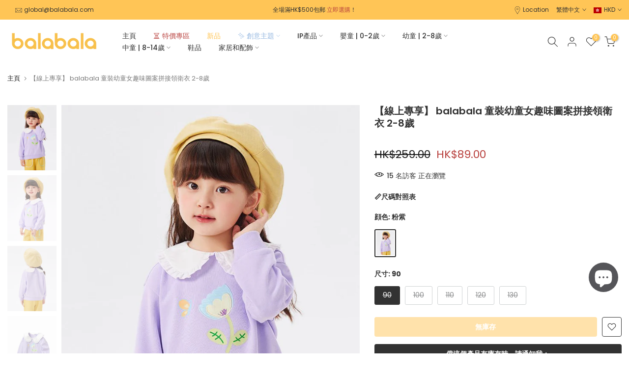

--- FILE ---
content_type: text/html; charset=utf-8
request_url: https://www.balabala.com.hk/products/%E7%B7%9A%E4%B8%8A%E5%B0%88%E4%BA%AB-balabala-%E7%AB%A5%E8%A3%9D%E5%B9%BC%E7%AB%A5%E5%A5%B3%E8%B6%A3%E5%91%B3%E5%9C%96%E6%A1%88%E6%8B%BC%E6%8E%A5%E9%A0%98%E8%A1%9B%E8%A1%A3-2-8%E6%AD%B2-208123121003
body_size: 45714
content:















<!doctype html><html class="t4sp-theme t4s-wrapper__custom rtl_false swatch_color_style_2 pr_border_style_1 pr_img_effect_1 enable_eff_img1_true badge_shape_1 css_for_wis_app_true t4s-lzcus-true shadow_round_img_false t4s-header__inline is-remove-unavai-1 t4_compare_true is-catalog__mode-false t4s-cart-count-0 t4s-pr-ellipsis-false
 no-js" lang="zh-TW">
  <head>

    
        <link rel="preload" href="//www.balabala.com.hk/cdn/shop/products/balabala-2-8-542155.jpg?v=1671650634">
    
        <link rel="preload" href="//www.balabala.com.hk/cdn/shop/products/balabala-2-8-953444.jpg?v=1671650634">
    
        <link rel="preload" href="//www.balabala.com.hk/cdn/shop/products/balabala-2-8-542164.jpg?v=1671650634">
    
        <link rel="preload" href="//www.balabala.com.hk/cdn/shop/products/balabala-2-8-450483.jpg?v=1671650634">
    
        <link rel="preload" href="//www.balabala.com.hk/cdn/shop/products/balabala-2-8-415518.jpg?v=1671650634">
    
        <link rel="preload" href="//www.balabala.com.hk/cdn/shop/products/balabala-2-8-853418.jpg?v=1671650634">
    





    
    

<style>
    .ecom-cart-popup {
        display: grid;
        position: fixed;
        inset: 0;
        z-index: 9999999;
        align-content: center;
        padding: 5px;
        justify-content: center;
        align-items: center;
        justify-items: center;
    }

    .ecom-cart-popup::before {content: ' ';position: absolute;background: #e5e5e5b3;inset: 0;}
    .ecom-ajax-loading{
        cursor:not-allowed;
    pointer-events: none;
    opacity: 0.6;
    }


    #ecom-toast {
    visibility: hidden;
    max-width: 50px;
    min-height: 50px;
    margin: auto;
    background-color: #333;
    color: #fff;
    text-align: center;
    border-radius: 2px;
    position: fixed;
    z-index: 1;
    left: 0;
    right: 0;
    bottom: 30px;
    font-size: 17px;
    display: grid;
    grid-template-columns: 50px auto;
    align-items: center;
    justify-content: start;
    align-content: center;
    justify-items: start;
    }
    #ecom-toast.ecom-toast-show {
    visibility: visible;
    -webkit-animation: ecomFadein 0.5s, ecomExpand 0.5s 0.5s, ecomStay 3s 1s, ecomShrink 0.5s 2s, ecomFadeout 0.5s 2.5s;
    animation: ecomFadein 0.5s, ecomExpand 0.5s 0.5s, ecomStay 3s 1s, ecomShrink 0.5s 4s, ecomFadeout 0.5s 4.5s;
    }
    #ecom-toast #ecom-toast-icon {
    width: 50px;
    height: 100%;
    /* float: left; */
    /* padding-top: 16px; */
    /* padding-bottom: 16px; */
    box-sizing: border-box;
    background-color: #111;
    color: #fff;
    padding: 5px;
    }
    #ecom-toast .ecom-toast-icon-svg {
    width: 100%;
    height: 100%;
    display: block;
    position: relative;
    vertical-align: middle;
    margin: auto;
    text-align: center;
    /* padding: 5px; */
    }
    #ecom-toast #ecom-toast-desc {
    color: #fff;
    padding: 16px;
    overflow: hidden;
    white-space: nowrap;
    }

    @-webkit-keyframes ecomFadein {
    from {
        bottom: 0;
        opacity: 0;
    }
    to {
        bottom: 30px;
        opacity: 1;
    }
    }
    @keyframes fadein {
    from {
        bottom: 0;
        opacity: 0;
    }
    to {
        bottom: 30px;
        opacity: 1;
    }
    }
    @-webkit-keyframes ecomExpand {
    from {
        min-width: 50px;
    }
    to {
        min-width: var(--ecom-max-width);
    }
    }
    @keyframes ecomExpand {
    from {
        min-width: 50px;
    }
    to {
        min-width: var(--ecom-max-width);
    }
    }
    @-webkit-keyframes ecomStay {
    from {
        min-width: var(--ecom-max-width);
    }
    to {
        min-width: var(--ecom-max-width);
    }
    }
    @keyframes ecomStay {
    from {
        min-width: var(--ecom-max-width);
    }
    to {
        min-width: var(--ecom-max-width);
    }
    }
    @-webkit-keyframes ecomShrink {
    from {
        min-width: var(--ecom-max-width);
    }
    to {
        min-width: 50px;
    }
    }
    @keyframes ecomShrink {
    from {
        min-width: var(--ecom-max-width);
    }
    to {
        min-width: 50px;
    }
    }
    @-webkit-keyframes ecomFadeout {
    from {
        bottom: 30px;
        opacity: 1;
    }
    to {
        bottom: 60px;
        opacity: 0;
    }
    }
    @keyframes ecomFadeout {
    from {
        bottom: 30px;
        opacity: 1;
    }
    to {
        bottom: 60px;
        opacity: 0;
    }
    }
    </style>

    <script type="text/javascript" id="ecom-theme-helpers" async="async">
        window.EComposer = window.EComposer || {};
        (function(){this.configs = {"custom_code":[],"instagram":null};
        
            this.customer = false;
        
            this.routes = {
                domain: 'https://www.balabala.com.hk',
                root_url: '/',
                collections_url: '/collections',
                all_products_collection_url: '/collections/all',
                cart_url:'/cart',
                cart_add_url:'/cart/add',
                cart_change_url:'/cart/change',
                cart_clear_url: '/cart/clear',
                cart_update_url: '/cart/update',
                product_recommendations_url: '/recommendations/products'
            };
            this.queryParams = {};
            if (window.location.search.length) {
                new URLSearchParams(window.location.search).forEach((value,key)=>{
                    this.queryParams[key] = value;
                })
            }
            this.money_format = "\u003cspan class=transcy-money\u003eHK${{amount}}\u003c\/span\u003e",
            this.money_with_currency_format = "\u003cspan class=transcy-money\u003eHK${{amount}}\u003c\/span\u003e",
            this.formatMoney = function(t, e) {
                function n(t, e) {
                    return void 0 === t ? e : t
                }
                function o(t, e, o, i) {
                    if (e = n(e, 2),
                    o = n(o, ","),
                    i = n(i, "."),
                    isNaN(t) || null == t)
                        return 0;
                    var r = (t = (t / 100).toFixed(e)).split(".");
                    return r[0].replace(/(\d)(?=(\d\d\d)+(?!\d))/g, "$1" + o) + (r[1] ? i + r[1] : "")
                }
                "string" == typeof t && (t = t.replace(".", ""));
                var i = ""
                , r = /\{\{\s*(\w+)\s*\}\}/
                , a = e || this.money_format;
                switch (a.match(r)[1]) {
                case "amount":
                    i = o(t, 2);
                    break;
                case "amount_no_decimals":
                    i = o(t, 0);
                    break;
                case "amount_with_comma_separator":
                    i = o(t, 2, ".", ",");
                    break;
                case "amount_with_space_separator":
                    i = o(t, 2, " ", ",");
                    break;
                case "amount_with_period_and_space_separator":
                    i = o(t, 2, " ", ".");
                    break;
                case "amount_no_decimals_with_comma_separator":
                    i = o(t, 0, ".", ",");
                    break;
                case "amount_no_decimals_with_space_separator":
                    i = o(t, 0, " ");
                    break;
                case "amount_with_apostrophe_separator":
                    i = o(t, 2, "'", ".")
                }
                return a.replace(r, i)
            }
            this.resizeImage = function(t, r) {
                try {
                    if (t.indexOf('cdn.shopify.com') === -1)
                        return t;
                    if (!r || "original" == r ||  "full" == r || "master" == r)
                        return t;
                    var o = t.match(/\.(jpg|jpeg|gif|png|bmp|bitmap|tiff|tif)((\#[0-9a-z\-]+)?(\?v=.*)?)?$/igm);
                    if (null == o)
                        return null;
                    var i = t.split(o[0])
                    , x = o[0];
                    return i[0] + "_" + r + x;
                } catch (o) {
                    return t
                }
            },
            this.getProduct = function(handle){
            if(!handle)
            {
                return false;
            }
            let endpoint = this.routes.root_url + '/products/' + handle + '.js'
            if(window.ECOM_LIVE)
            {
                endpoint = '/shop/builder/ajax/ecom-proxy/products/' + handle;
            }
            return  window.fetch(endpoint,{
                headers: {
                'Content-Type' : 'application/json'
                }
            })
            .then(res=> res.json());

            }
        }).bind(window.EComposer)();
    </script>





     <!-- Global site tag (gtag.js) - Google Ads: 10896824721 -->
<script async src="https://www.googletagmanager.com/gtag/js?id=AW-10896824721"></script>
<script>
  window.dataLayer = window.dataLayer || [];
  function gtag(){dataLayer.push(arguments);}
  gtag('js', new Date());
 gtag('config', 'G-9337B072N5');
  gtag('config', 'AW-10896824721', { allow_enhanced_conversions: true });
</script>
   <!-- Event snippet for 添加到购物车(香港） conversion page -->
<script>
window.addEventListener('load',function()
{
 document.querySelectorAll('[name="add"]').forEach(function(e)
 {
     e.addEventListener('click',function()
     {
         gtag('event', 'conversion', {
                  'send_to': 'AW-10896824721/yW-BCJrmruADEJGzgcwo',
                  'value': document.querySelector('[class="transcy-money"]').innerText.replace(/[^0-9.]/g, ''),
                  'currency': Shopify.currency.active
            });
     })
 })
})
</script> 

<script>
    function setCookie(name, value, expires) {
    var cookie = name + "=" + value + "; path=/; domain=."+ location.hostname.replace(/^www\./i, "");
    if (typeof expires !== "undefined") {
               var now = new Date();
               now.setTime(now.getTime() + expires * 24 * 60 * 60 * 1000);
               cookie += "; expires=" + now.toUTCString();
    }
    document.cookie = cookie;
    }
    function getCookie(name) {
    var cookies = document.cookie.split(";"),
         toReturn;
         for (var i = 0; i < cookies.length; i++) {
               var cookie = cookies[i].trim();
               if (cookie.indexOf(name + "=") === 0) {
                     toReturn = cookie.substring((name + "=").length, cookie.length);
               }
         }
          return toReturn;
    }
    
    (function() {
    var pageviewCount = getCookie("pageviewCount");
         if (typeof pageviewCount === "undefined") {
                pageviewCount = 1;
          } else {
                pageviewCount++;
          }
          setCookie("pageviewCount", pageviewCount, 30);
    })();
</script>


<script>
    window.addEventListener('load', function(event){
    var cookieArr = document.cookie.split(";");
    for(var i = 0; i < cookieArr.length; i++) {
                var cookiePair = cookieArr[i].split("=");
                   if(name == cookiePair[0].trim()) {
                        decodeURIComponent(cookiePair[1]);
                   }
           }
    var pageviewCount = getCookie("pageviewCount");
    console.log(pageviewCount);
    if(pageviewCount == 5){
    gtag('event', 'over5pages', {'send_to': 'G-9337B072N5'})
    }
    });
</script>
   
    <meta charset="utf-8">
    <meta http-equiv="X-UA-Compatible" content="IE=edge">
    <meta name="viewport" content="width=device-width, initial-scale=1, height=device-height, minimum-scale=1.0, maximum-scale=1.0">
    <meta name="theme-color" content="#fff">
    <link rel="canonical" href="https://www.balabala.com.hk/products/%e7%b7%9a%e4%b8%8a%e5%b0%88%e4%ba%ab-balabala-%e7%ab%a5%e8%a3%9d%e5%b9%bc%e7%ab%a5%e5%a5%b3%e8%b6%a3%e5%91%b3%e5%9c%96%e6%a1%88%e6%8b%bc%e6%8e%a5%e9%a0%98%e8%a1%9b%e8%a1%a3-2-8%e6%ad%b2-208123121003">
    <link rel="preconnect" href="https://cdn.shopify.com" crossorigin><link rel="shortcut icon" type="image/png" href="//www.balabala.com.hk/cdn/shop/files/balabala.webp?v=1661168227&width=32"><link rel="apple-touch-icon-precomposed" type="image/png" sizes="152x152" href="//www.balabala.com.hk/cdn/shop/files/balabala.webp?v=1661168227&width=152"><!-- Avada Size Chart Script -->
 
<script src="//www.balabala.com.hk/cdn/shop/t/91/assets/size-chart-data.js?v=118201800560563884051695712877" defer='defer'></script>

    
    
  





<script>
  const AVADA_SC = {};
  AVADA_SC.product = {"id":7909209637092,"title":"【線上專享】 balabala 童裝幼童女趣味圖案拼接領衛衣 2-8歲","handle":"線上專享-balabala-童裝幼童女趣味圖案拼接領衛衣-2-8歲-208123121003","description":"\u003cp\u003e1.翻領假兩件設計，時尚百搭\u003cbr\u003e\n2.前胸藝術貼布繡，藝術氛圍十足\u003cbr\u003e\n3.袖口下擺羅紋工藝，穿著舒適\u003cbr\u003e\n主面料：72.6%棉 27.4%聚酯纖維\u003cbr\u003e\n領面料：100%棉（配料除外）\u003c\/p\u003e","published_at":"2022-12-21T17:25:49+08:00","created_at":"2022-12-21T17:25:59+08:00","vendor":"balabala","type":"长袖卫衣","tags":["2023BTC","23EasterDay30%OFF","5周年","5周年1件6折","age-幼童","batches-123","batches-123E","btc1件6折","gender-女生","season-春季","Style-毛衫和連帽衫","theme-春日奇妙故事書","產品綫-幼童服裝","產品綫-鞋服"],"price":8900,"price_min":8900,"price_max":8900,"available":false,"price_varies":false,"compare_at_price":25900,"compare_at_price_min":25900,"compare_at_price_max":25900,"compare_at_price_varies":false,"variants":[{"id":43698045026532,"title":"粉紫 \/ 90","option1":"粉紫","option2":"90","option3":null,"sku":"20812312100370019090","requires_shipping":true,"taxable":true,"featured_image":{"id":43588318134500,"product_id":7909209637092,"position":1,"created_at":"2022-12-22T03:23:54+08:00","updated_at":"2022-12-22T03:23:54+08:00","alt":"【線上專享】 balabala 童裝幼童女趣味圖案拼接領衛衣 2-8歲 - balabala","width":750,"height":1000,"src":"\/\/www.balabala.com.hk\/cdn\/shop\/products\/balabala-2-8-542155.jpg?v=1671650634","variant_ids":[43698045026532,43698045059300,43698045092068,43698045124836,43698045157604]},"available":false,"name":"【線上專享】 balabala 童裝幼童女趣味圖案拼接領衛衣 2-8歲 - 粉紫 \/ 90","public_title":"粉紫 \/ 90","options":["粉紫","90"],"price":8900,"weight":0,"compare_at_price":25900,"inventory_management":"shopify","barcode":null,"featured_media":{"alt":"【線上專享】 balabala 童裝幼童女趣味圖案拼接領衛衣 2-8歲 - balabala","id":36178415354084,"position":1,"preview_image":{"aspect_ratio":0.75,"height":1000,"width":750,"src":"\/\/www.balabala.com.hk\/cdn\/shop\/products\/balabala-2-8-542155.jpg?v=1671650634"}},"requires_selling_plan":false,"selling_plan_allocations":[]},{"id":43698045059300,"title":"粉紫 \/ 100","option1":"粉紫","option2":"100","option3":null,"sku":"20812312100370019100","requires_shipping":true,"taxable":true,"featured_image":{"id":43588318134500,"product_id":7909209637092,"position":1,"created_at":"2022-12-22T03:23:54+08:00","updated_at":"2022-12-22T03:23:54+08:00","alt":"【線上專享】 balabala 童裝幼童女趣味圖案拼接領衛衣 2-8歲 - balabala","width":750,"height":1000,"src":"\/\/www.balabala.com.hk\/cdn\/shop\/products\/balabala-2-8-542155.jpg?v=1671650634","variant_ids":[43698045026532,43698045059300,43698045092068,43698045124836,43698045157604]},"available":false,"name":"【線上專享】 balabala 童裝幼童女趣味圖案拼接領衛衣 2-8歲 - 粉紫 \/ 100","public_title":"粉紫 \/ 100","options":["粉紫","100"],"price":8900,"weight":0,"compare_at_price":25900,"inventory_management":"shopify","barcode":null,"featured_media":{"alt":"【線上專享】 balabala 童裝幼童女趣味圖案拼接領衛衣 2-8歲 - balabala","id":36178415354084,"position":1,"preview_image":{"aspect_ratio":0.75,"height":1000,"width":750,"src":"\/\/www.balabala.com.hk\/cdn\/shop\/products\/balabala-2-8-542155.jpg?v=1671650634"}},"requires_selling_plan":false,"selling_plan_allocations":[]},{"id":43698045092068,"title":"粉紫 \/ 110","option1":"粉紫","option2":"110","option3":null,"sku":"20812312100370019110","requires_shipping":true,"taxable":true,"featured_image":{"id":43588318134500,"product_id":7909209637092,"position":1,"created_at":"2022-12-22T03:23:54+08:00","updated_at":"2022-12-22T03:23:54+08:00","alt":"【線上專享】 balabala 童裝幼童女趣味圖案拼接領衛衣 2-8歲 - balabala","width":750,"height":1000,"src":"\/\/www.balabala.com.hk\/cdn\/shop\/products\/balabala-2-8-542155.jpg?v=1671650634","variant_ids":[43698045026532,43698045059300,43698045092068,43698045124836,43698045157604]},"available":false,"name":"【線上專享】 balabala 童裝幼童女趣味圖案拼接領衛衣 2-8歲 - 粉紫 \/ 110","public_title":"粉紫 \/ 110","options":["粉紫","110"],"price":8900,"weight":0,"compare_at_price":25900,"inventory_management":"shopify","barcode":null,"featured_media":{"alt":"【線上專享】 balabala 童裝幼童女趣味圖案拼接領衛衣 2-8歲 - balabala","id":36178415354084,"position":1,"preview_image":{"aspect_ratio":0.75,"height":1000,"width":750,"src":"\/\/www.balabala.com.hk\/cdn\/shop\/products\/balabala-2-8-542155.jpg?v=1671650634"}},"requires_selling_plan":false,"selling_plan_allocations":[]},{"id":43698045124836,"title":"粉紫 \/ 120","option1":"粉紫","option2":"120","option3":null,"sku":"20812312100370019120","requires_shipping":true,"taxable":true,"featured_image":{"id":43588318134500,"product_id":7909209637092,"position":1,"created_at":"2022-12-22T03:23:54+08:00","updated_at":"2022-12-22T03:23:54+08:00","alt":"【線上專享】 balabala 童裝幼童女趣味圖案拼接領衛衣 2-8歲 - balabala","width":750,"height":1000,"src":"\/\/www.balabala.com.hk\/cdn\/shop\/products\/balabala-2-8-542155.jpg?v=1671650634","variant_ids":[43698045026532,43698045059300,43698045092068,43698045124836,43698045157604]},"available":false,"name":"【線上專享】 balabala 童裝幼童女趣味圖案拼接領衛衣 2-8歲 - 粉紫 \/ 120","public_title":"粉紫 \/ 120","options":["粉紫","120"],"price":8900,"weight":0,"compare_at_price":25900,"inventory_management":"shopify","barcode":null,"featured_media":{"alt":"【線上專享】 balabala 童裝幼童女趣味圖案拼接領衛衣 2-8歲 - balabala","id":36178415354084,"position":1,"preview_image":{"aspect_ratio":0.75,"height":1000,"width":750,"src":"\/\/www.balabala.com.hk\/cdn\/shop\/products\/balabala-2-8-542155.jpg?v=1671650634"}},"requires_selling_plan":false,"selling_plan_allocations":[]},{"id":43698045157604,"title":"粉紫 \/ 130","option1":"粉紫","option2":"130","option3":null,"sku":"20812312100370019130","requires_shipping":true,"taxable":true,"featured_image":{"id":43588318134500,"product_id":7909209637092,"position":1,"created_at":"2022-12-22T03:23:54+08:00","updated_at":"2022-12-22T03:23:54+08:00","alt":"【線上專享】 balabala 童裝幼童女趣味圖案拼接領衛衣 2-8歲 - balabala","width":750,"height":1000,"src":"\/\/www.balabala.com.hk\/cdn\/shop\/products\/balabala-2-8-542155.jpg?v=1671650634","variant_ids":[43698045026532,43698045059300,43698045092068,43698045124836,43698045157604]},"available":false,"name":"【線上專享】 balabala 童裝幼童女趣味圖案拼接領衛衣 2-8歲 - 粉紫 \/ 130","public_title":"粉紫 \/ 130","options":["粉紫","130"],"price":8900,"weight":0,"compare_at_price":25900,"inventory_management":"shopify","barcode":null,"featured_media":{"alt":"【線上專享】 balabala 童裝幼童女趣味圖案拼接領衛衣 2-8歲 - balabala","id":36178415354084,"position":1,"preview_image":{"aspect_ratio":0.75,"height":1000,"width":750,"src":"\/\/www.balabala.com.hk\/cdn\/shop\/products\/balabala-2-8-542155.jpg?v=1671650634"}},"requires_selling_plan":false,"selling_plan_allocations":[]}],"images":["\/\/www.balabala.com.hk\/cdn\/shop\/products\/balabala-2-8-542155.jpg?v=1671650634","\/\/www.balabala.com.hk\/cdn\/shop\/products\/balabala-2-8-953444.jpg?v=1671650634","\/\/www.balabala.com.hk\/cdn\/shop\/products\/balabala-2-8-542164.jpg?v=1671650634","\/\/www.balabala.com.hk\/cdn\/shop\/products\/balabala-2-8-450483.jpg?v=1671650634","\/\/www.balabala.com.hk\/cdn\/shop\/products\/balabala-2-8-415518.jpg?v=1671650634","\/\/www.balabala.com.hk\/cdn\/shop\/products\/balabala-2-8-853418.jpg?v=1671650634"],"featured_image":"\/\/www.balabala.com.hk\/cdn\/shop\/products\/balabala-2-8-542155.jpg?v=1671650634","options":["顔色","尺寸"],"media":[{"alt":"【線上專享】 balabala 童裝幼童女趣味圖案拼接領衛衣 2-8歲 - balabala","id":36178415354084,"position":1,"preview_image":{"aspect_ratio":0.75,"height":1000,"width":750,"src":"\/\/www.balabala.com.hk\/cdn\/shop\/products\/balabala-2-8-542155.jpg?v=1671650634"},"aspect_ratio":0.75,"height":1000,"media_type":"image","src":"\/\/www.balabala.com.hk\/cdn\/shop\/products\/balabala-2-8-542155.jpg?v=1671650634","width":750},{"alt":"【線上專享】 balabala 童裝幼童女趣味圖案拼接領衛衣 2-8歲 - balabala","id":36178415419620,"position":2,"preview_image":{"aspect_ratio":0.75,"height":1000,"width":750,"src":"\/\/www.balabala.com.hk\/cdn\/shop\/products\/balabala-2-8-953444.jpg?v=1671650634"},"aspect_ratio":0.75,"height":1000,"media_type":"image","src":"\/\/www.balabala.com.hk\/cdn\/shop\/products\/balabala-2-8-953444.jpg?v=1671650634","width":750},{"alt":"【線上專享】 balabala 童裝幼童女趣味圖案拼接領衛衣 2-8歲 - balabala","id":36178415485156,"position":3,"preview_image":{"aspect_ratio":0.75,"height":1000,"width":750,"src":"\/\/www.balabala.com.hk\/cdn\/shop\/products\/balabala-2-8-542164.jpg?v=1671650634"},"aspect_ratio":0.75,"height":1000,"media_type":"image","src":"\/\/www.balabala.com.hk\/cdn\/shop\/products\/balabala-2-8-542164.jpg?v=1671650634","width":750},{"alt":"【線上專享】 balabala 童裝幼童女趣味圖案拼接領衛衣 2-8歲 - balabala","id":36178415517924,"position":4,"preview_image":{"aspect_ratio":0.75,"height":1000,"width":750,"src":"\/\/www.balabala.com.hk\/cdn\/shop\/products\/balabala-2-8-450483.jpg?v=1671650634"},"aspect_ratio":0.75,"height":1000,"media_type":"image","src":"\/\/www.balabala.com.hk\/cdn\/shop\/products\/balabala-2-8-450483.jpg?v=1671650634","width":750},{"alt":"【線上專享】 balabala 童裝幼童女趣味圖案拼接領衛衣 2-8歲 - balabala","id":36178415550692,"position":5,"preview_image":{"aspect_ratio":0.75,"height":1000,"width":750,"src":"\/\/www.balabala.com.hk\/cdn\/shop\/products\/balabala-2-8-415518.jpg?v=1671650634"},"aspect_ratio":0.75,"height":1000,"media_type":"image","src":"\/\/www.balabala.com.hk\/cdn\/shop\/products\/balabala-2-8-415518.jpg?v=1671650634","width":750},{"alt":"【線上專享】 balabala 童裝幼童女趣味圖案拼接領衛衣 2-8歲 - balabala","id":36178415583460,"position":6,"preview_image":{"aspect_ratio":0.75,"height":1000,"width":750,"src":"\/\/www.balabala.com.hk\/cdn\/shop\/products\/balabala-2-8-853418.jpg?v=1671650634"},"aspect_ratio":0.75,"height":1000,"media_type":"image","src":"\/\/www.balabala.com.hk\/cdn\/shop\/products\/balabala-2-8-853418.jpg?v=1671650634","width":750}],"requires_selling_plan":false,"selling_plan_groups":[],"content":"\u003cp\u003e1.翻領假兩件設計，時尚百搭\u003cbr\u003e\n2.前胸藝術貼布繡，藝術氛圍十足\u003cbr\u003e\n3.袖口下擺羅紋工藝，穿著舒適\u003cbr\u003e\n主面料：72.6%棉 27.4%聚酯纖維\u003cbr\u003e\n領面料：100%棉（配料除外）\u003c\/p\u003e"};
  AVADA_SC.template = "product";
  AVADA_SC.collections = [];
  AVADA_SC.collectionsName = [];
  
    AVADA_SC.collections.push(`419615375588`);
    AVADA_SC.collectionsName.push(`40%OFF Sales`);
  
    AVADA_SC.collections.push(`426921787620`);
    AVADA_SC.collectionsName.push(`花花世界`);
  
  AVADA_SC.branding = 
</script>

  <!-- /Avada Size Chart Script -->

<title>【線上專享】 balabala 童裝幼童女趣味圖案拼接領衛衣 2-8歲</title>
    <meta name="description" content="1.翻領假兩件設計，時尚百搭 2.前胸藝術貼布繡，藝術氛圍十足 3.袖口下擺羅紋工藝，穿著舒適 主面料：72.6%棉 27.4%聚酯纖維 領面料：100%棉（配料除外）"><meta name="keywords" content="【線上專享】 balabala 童裝幼童女趣味圖案拼接領衛衣 2-8歲,balabala,www.balabala.com.hk"/><meta name="author" content="balabala"><meta property="og:site_name" content="balabala">
<meta property="og:url" content="https://www.balabala.com.hk/products/%e7%b7%9a%e4%b8%8a%e5%b0%88%e4%ba%ab-balabala-%e7%ab%a5%e8%a3%9d%e5%b9%bc%e7%ab%a5%e5%a5%b3%e8%b6%a3%e5%91%b3%e5%9c%96%e6%a1%88%e6%8b%bc%e6%8e%a5%e9%a0%98%e8%a1%9b%e8%a1%a3-2-8%e6%ad%b2-208123121003">
<meta property="og:title" content="【線上專享】 balabala 童裝幼童女趣味圖案拼接領衛衣 2-8歲">
<meta property="og:type" content="og:product">
<meta property="og:description" content="1.翻領假兩件設計，時尚百搭 2.前胸藝術貼布繡，藝術氛圍十足 3.袖口下擺羅紋工藝，穿著舒適 主面料：72.6%棉 27.4%聚酯纖維 領面料：100%棉（配料除外）"><meta property="product:price:amount" content="89.00">
  <meta property="product:price:amount" content="HKD"><meta property="og:image" content="http://www.balabala.com.hk/cdn/shop/products/balabala-2-8-542155.jpg?v=1671650634"><meta property="og:image:secure_url" content="https://www.balabala.com.hk/cdn/shop/products/balabala-2-8-542155.jpg?v=1671650634">
      <meta property="og:image:width" content="750"><meta property="og:image:height" content="1000">
    <meta property="og:image" content="http://www.balabala.com.hk/cdn/shop/products/balabala-2-8-953444.jpg?v=1671650634"><meta property="og:image:secure_url" content="https://www.balabala.com.hk/cdn/shop/products/balabala-2-8-953444.jpg?v=1671650634">
      <meta property="og:image:width" content="750"><meta property="og:image:height" content="1000">
    <meta property="og:image" content="http://www.balabala.com.hk/cdn/shop/products/balabala-2-8-542164.jpg?v=1671650634"><meta property="og:image:secure_url" content="https://www.balabala.com.hk/cdn/shop/products/balabala-2-8-542164.jpg?v=1671650634">
      <meta property="og:image:width" content="750"><meta property="og:image:height" content="1000">
    <meta name="twitter:card" content="summary_large_image">
<meta name="twitter:title" content="【線上專享】 balabala 童裝幼童女趣味圖案拼接領衛衣 2-8歲">
<meta name="twitter:description" content="1.翻領假兩件設計，時尚百搭 2.前胸藝術貼布繡，藝術氛圍十足 3.袖口下擺羅紋工藝，穿著舒適 主面料：72.6%棉 27.4%聚酯纖維 領面料：100%棉（配料除外）">

<script src="//www.balabala.com.hk/cdn/shop/t/91/assets/lazysizes.min.js?v=9968882560626544631695712877" async="async"></script>
    <script src="//www.balabala.com.hk/cdn/shop/t/91/assets/global.min.js?v=67260869768867602081695712877" defer="defer"></script>
    
  <script>window.performance && window.performance.mark && window.performance.mark('shopify.content_for_header.start');</script><meta name="google-site-verification" content="eAhT9aSQyrB2Yj8UAG2ICgNoKablbvBkuQ3liHgi7QE">
<meta name="google-site-verification" content="xqkRbUkwoo3F6M5Zvzd51PqFOnrKaJxQh_BiirtyWWk">
<meta name="facebook-domain-verification" content="xu5hohfw3i7g4v01v6116bwbwknhhx">
<meta id="shopify-digital-wallet" name="shopify-digital-wallet" content="/51016433861/digital_wallets/dialog">
<meta name="shopify-checkout-api-token" content="f17247d2bdf00e846dfc579812dcda7a">
<meta id="in-context-paypal-metadata" data-shop-id="51016433861" data-venmo-supported="false" data-environment="production" data-locale="en_US" data-paypal-v4="true" data-currency="HKD">
<link rel="alternate" hreflang="x-default" href="https://www.balabala.com.hk/products/%E7%B7%9A%E4%B8%8A%E5%B0%88%E4%BA%AB-balabala-%E7%AB%A5%E8%A3%9D%E5%B9%BC%E7%AB%A5%E5%A5%B3%E8%B6%A3%E5%91%B3%E5%9C%96%E6%A1%88%E6%8B%BC%E6%8E%A5%E9%A0%98%E8%A1%9B%E8%A1%A3-2-8%E6%AD%B2-208123121003">
<link rel="alternate" hreflang="zh-Hant" href="https://www.balabala.com.hk/products/%E7%B7%9A%E4%B8%8A%E5%B0%88%E4%BA%AB-balabala-%E7%AB%A5%E8%A3%9D%E5%B9%BC%E7%AB%A5%E5%A5%B3%E8%B6%A3%E5%91%B3%E5%9C%96%E6%A1%88%E6%8B%BC%E6%8E%A5%E9%A0%98%E8%A1%9B%E8%A1%A3-2-8%E6%AD%B2-208123121003">
<link rel="alternate" hreflang="en" href="https://www.balabala.com.hk/en/products/%E7%B7%9A%E4%B8%8A%E5%B0%88%E4%BA%AB-balabala-%E7%AB%A5%E8%A3%9D%E5%B9%BC%E7%AB%A5%E5%A5%B3%E8%B6%A3%E5%91%B3%E5%9C%96%E6%A1%88%E6%8B%BC%E6%8E%A5%E9%A0%98%E8%A1%9B%E8%A1%A3-2-8%E6%AD%B2-208123121003">
<link rel="alternate" hreflang="zh-Hant-CN" href="https://www.balabala.com.hk/products/%E7%B7%9A%E4%B8%8A%E5%B0%88%E4%BA%AB-balabala-%E7%AB%A5%E8%A3%9D%E5%B9%BC%E7%AB%A5%E5%A5%B3%E8%B6%A3%E5%91%B3%E5%9C%96%E6%A1%88%E6%8B%BC%E6%8E%A5%E9%A0%98%E8%A1%9B%E8%A1%A3-2-8%E6%AD%B2-208123121003">
<link rel="alternate" hreflang="zh-Hant-HK" href="https://www.balabala.com.hk/products/%E7%B7%9A%E4%B8%8A%E5%B0%88%E4%BA%AB-balabala-%E7%AB%A5%E8%A3%9D%E5%B9%BC%E7%AB%A5%E5%A5%B3%E8%B6%A3%E5%91%B3%E5%9C%96%E6%A1%88%E6%8B%BC%E6%8E%A5%E9%A0%98%E8%A1%9B%E8%A1%A3-2-8%E6%AD%B2-208123121003">
<link rel="alternate" hreflang="zh-Hant-MO" href="https://www.balabala.com.hk/products/%E7%B7%9A%E4%B8%8A%E5%B0%88%E4%BA%AB-balabala-%E7%AB%A5%E8%A3%9D%E5%B9%BC%E7%AB%A5%E5%A5%B3%E8%B6%A3%E5%91%B3%E5%9C%96%E6%A1%88%E6%8B%BC%E6%8E%A5%E9%A0%98%E8%A1%9B%E8%A1%A3-2-8%E6%AD%B2-208123121003">
<link rel="alternate" hreflang="zh-Hant-SG" href="https://www.balabala.com.hk/products/%E7%B7%9A%E4%B8%8A%E5%B0%88%E4%BA%AB-balabala-%E7%AB%A5%E8%A3%9D%E5%B9%BC%E7%AB%A5%E5%A5%B3%E8%B6%A3%E5%91%B3%E5%9C%96%E6%A1%88%E6%8B%BC%E6%8E%A5%E9%A0%98%E8%A1%9B%E8%A1%A3-2-8%E6%AD%B2-208123121003">
<link rel="alternate" hreflang="zh-Hant-TW" href="https://www.balabala.com.hk/products/%E7%B7%9A%E4%B8%8A%E5%B0%88%E4%BA%AB-balabala-%E7%AB%A5%E8%A3%9D%E5%B9%BC%E7%AB%A5%E5%A5%B3%E8%B6%A3%E5%91%B3%E5%9C%96%E6%A1%88%E6%8B%BC%E6%8E%A5%E9%A0%98%E8%A1%9B%E8%A1%A3-2-8%E6%AD%B2-208123121003">
<link rel="alternate" hreflang="zh-Hant-US" href="https://www.balabala.com.hk/products/%E7%B7%9A%E4%B8%8A%E5%B0%88%E4%BA%AB-balabala-%E7%AB%A5%E8%A3%9D%E5%B9%BC%E7%AB%A5%E5%A5%B3%E8%B6%A3%E5%91%B3%E5%9C%96%E6%A1%88%E6%8B%BC%E6%8E%A5%E9%A0%98%E8%A1%9B%E8%A1%A3-2-8%E6%AD%B2-208123121003">
<link rel="alternate" type="application/json+oembed" href="https://www.balabala.com.hk/products/%e7%b7%9a%e4%b8%8a%e5%b0%88%e4%ba%ab-balabala-%e7%ab%a5%e8%a3%9d%e5%b9%bc%e7%ab%a5%e5%a5%b3%e8%b6%a3%e5%91%b3%e5%9c%96%e6%a1%88%e6%8b%bc%e6%8e%a5%e9%a0%98%e8%a1%9b%e8%a1%a3-2-8%e6%ad%b2-208123121003.oembed">
<script async="async" src="/checkouts/internal/preloads.js?locale=zh-HK"></script>
<link rel="preconnect" href="https://shop.app" crossorigin="anonymous">
<script async="async" src="https://shop.app/checkouts/internal/preloads.js?locale=zh-HK&shop_id=51016433861" crossorigin="anonymous"></script>
<script id="apple-pay-shop-capabilities" type="application/json">{"shopId":51016433861,"countryCode":"HK","currencyCode":"HKD","merchantCapabilities":["supports3DS"],"merchantId":"gid:\/\/shopify\/Shop\/51016433861","merchantName":"balabala","requiredBillingContactFields":["postalAddress","email","phone"],"requiredShippingContactFields":["postalAddress","email","phone"],"shippingType":"shipping","supportedNetworks":["visa","masterCard","amex"],"total":{"type":"pending","label":"balabala","amount":"1.00"},"shopifyPaymentsEnabled":true,"supportsSubscriptions":true}</script>
<script id="shopify-features" type="application/json">{"accessToken":"f17247d2bdf00e846dfc579812dcda7a","betas":["rich-media-storefront-analytics"],"domain":"www.balabala.com.hk","predictiveSearch":false,"shopId":51016433861,"locale":"zh-tw"}</script>
<script>var Shopify = Shopify || {};
Shopify.shop = "balabalahk.myshopify.com";
Shopify.locale = "zh-TW";
Shopify.currency = {"active":"HKD","rate":"1.0"};
Shopify.country = "HK";
Shopify.theme = {"name":"2023-09-27","id":136817639652,"schema_name":"Kalles","schema_version":"4.0.5","theme_store_id":null,"role":"main"};
Shopify.theme.handle = "null";
Shopify.theme.style = {"id":null,"handle":null};
Shopify.cdnHost = "www.balabala.com.hk/cdn";
Shopify.routes = Shopify.routes || {};
Shopify.routes.root = "/";</script>
<script type="module">!function(o){(o.Shopify=o.Shopify||{}).modules=!0}(window);</script>
<script>!function(o){function n(){var o=[];function n(){o.push(Array.prototype.slice.apply(arguments))}return n.q=o,n}var t=o.Shopify=o.Shopify||{};t.loadFeatures=n(),t.autoloadFeatures=n()}(window);</script>
<script>
  window.ShopifyPay = window.ShopifyPay || {};
  window.ShopifyPay.apiHost = "shop.app\/pay";
  window.ShopifyPay.redirectState = null;
</script>
<script id="shop-js-analytics" type="application/json">{"pageType":"product"}</script>
<script defer="defer" async type="module" src="//www.balabala.com.hk/cdn/shopifycloud/shop-js/modules/v2/client.init-shop-cart-sync_Bc1MqbDo.zh-TW.esm.js"></script>
<script defer="defer" async type="module" src="//www.balabala.com.hk/cdn/shopifycloud/shop-js/modules/v2/chunk.common_CAJPCU9u.esm.js"></script>
<script type="module">
  await import("//www.balabala.com.hk/cdn/shopifycloud/shop-js/modules/v2/client.init-shop-cart-sync_Bc1MqbDo.zh-TW.esm.js");
await import("//www.balabala.com.hk/cdn/shopifycloud/shop-js/modules/v2/chunk.common_CAJPCU9u.esm.js");

  window.Shopify.SignInWithShop?.initShopCartSync?.({"fedCMEnabled":true,"windoidEnabled":true});

</script>
<script>
  window.Shopify = window.Shopify || {};
  if (!window.Shopify.featureAssets) window.Shopify.featureAssets = {};
  window.Shopify.featureAssets['shop-js'] = {"shop-cart-sync":["modules/v2/client.shop-cart-sync_CJZjf7tJ.zh-TW.esm.js","modules/v2/chunk.common_CAJPCU9u.esm.js"],"init-fed-cm":["modules/v2/client.init-fed-cm_B03SH24-.zh-TW.esm.js","modules/v2/chunk.common_CAJPCU9u.esm.js"],"shop-button":["modules/v2/client.shop-button_CCWtaV8w.zh-TW.esm.js","modules/v2/chunk.common_CAJPCU9u.esm.js"],"init-windoid":["modules/v2/client.init-windoid_-tDwnDQt.zh-TW.esm.js","modules/v2/chunk.common_CAJPCU9u.esm.js"],"shop-cash-offers":["modules/v2/client.shop-cash-offers_BKD3Ue88.zh-TW.esm.js","modules/v2/chunk.common_CAJPCU9u.esm.js","modules/v2/chunk.modal_DRepa-Oo.esm.js"],"shop-toast-manager":["modules/v2/client.shop-toast-manager_COOaMHYr.zh-TW.esm.js","modules/v2/chunk.common_CAJPCU9u.esm.js"],"init-shop-email-lookup-coordinator":["modules/v2/client.init-shop-email-lookup-coordinator_D0tcU3Vn.zh-TW.esm.js","modules/v2/chunk.common_CAJPCU9u.esm.js"],"pay-button":["modules/v2/client.pay-button_BYwrtxM3.zh-TW.esm.js","modules/v2/chunk.common_CAJPCU9u.esm.js"],"avatar":["modules/v2/client.avatar_BTnouDA3.zh-TW.esm.js"],"init-shop-cart-sync":["modules/v2/client.init-shop-cart-sync_Bc1MqbDo.zh-TW.esm.js","modules/v2/chunk.common_CAJPCU9u.esm.js"],"shop-login-button":["modules/v2/client.shop-login-button_Dn94lChR.zh-TW.esm.js","modules/v2/chunk.common_CAJPCU9u.esm.js","modules/v2/chunk.modal_DRepa-Oo.esm.js"],"init-customer-accounts-sign-up":["modules/v2/client.init-customer-accounts-sign-up_B8edHcXw.zh-TW.esm.js","modules/v2/client.shop-login-button_Dn94lChR.zh-TW.esm.js","modules/v2/chunk.common_CAJPCU9u.esm.js","modules/v2/chunk.modal_DRepa-Oo.esm.js"],"init-shop-for-new-customer-accounts":["modules/v2/client.init-shop-for-new-customer-accounts_B87D3-8_.zh-TW.esm.js","modules/v2/client.shop-login-button_Dn94lChR.zh-TW.esm.js","modules/v2/chunk.common_CAJPCU9u.esm.js","modules/v2/chunk.modal_DRepa-Oo.esm.js"],"init-customer-accounts":["modules/v2/client.init-customer-accounts_BJFluCUS.zh-TW.esm.js","modules/v2/client.shop-login-button_Dn94lChR.zh-TW.esm.js","modules/v2/chunk.common_CAJPCU9u.esm.js","modules/v2/chunk.modal_DRepa-Oo.esm.js"],"shop-follow-button":["modules/v2/client.shop-follow-button_CdRrSwit.zh-TW.esm.js","modules/v2/chunk.common_CAJPCU9u.esm.js","modules/v2/chunk.modal_DRepa-Oo.esm.js"],"lead-capture":["modules/v2/client.lead-capture_CZ4Cw3gS.zh-TW.esm.js","modules/v2/chunk.common_CAJPCU9u.esm.js","modules/v2/chunk.modal_DRepa-Oo.esm.js"],"checkout-modal":["modules/v2/client.checkout-modal_DtAoxyn-.zh-TW.esm.js","modules/v2/chunk.common_CAJPCU9u.esm.js","modules/v2/chunk.modal_DRepa-Oo.esm.js"],"shop-login":["modules/v2/client.shop-login_BZwAvLAj.zh-TW.esm.js","modules/v2/chunk.common_CAJPCU9u.esm.js","modules/v2/chunk.modal_DRepa-Oo.esm.js"],"payment-terms":["modules/v2/client.payment-terms_D_AxOJMo.zh-TW.esm.js","modules/v2/chunk.common_CAJPCU9u.esm.js","modules/v2/chunk.modal_DRepa-Oo.esm.js"]};
</script>
<script>(function() {
  var isLoaded = false;
  function asyncLoad() {
    if (isLoaded) return;
    isLoaded = true;
    var urls = ["https:\/\/reconvert-cdn.com\/assets\/js\/store_reconvert_node.js?v=2\u0026scid=MDNkYTQxODRiNjA1YTg5NTBkNzYwNDI0MjMyYTkwYzEuODA2MDFkN2I1MWIxN2U2ZTVmYWUxMTkwNjljMDkzZmU=\u0026shop=balabalahk.myshopify.com","https:\/\/reconvert-cdn.com\/assets\/js\/reconvert_script_tags.mini.js?scid=MDNkYTQxODRiNjA1YTg5NTBkNzYwNDI0MjMyYTkwYzEuODA2MDFkN2I1MWIxN2U2ZTVmYWUxMTkwNjljMDkzZmU=\u0026shop=balabalahk.myshopify.com","https:\/\/na.shgcdn3.com\/pixel-collector.js?shop=balabalahk.myshopify.com"];
    for (var i = 0; i < urls.length; i++) {
      var s = document.createElement('script');
      s.type = 'text/javascript';
      s.async = true;
      s.src = urls[i];
      var x = document.getElementsByTagName('script')[0];
      x.parentNode.insertBefore(s, x);
    }
  };
  if(window.attachEvent) {
    window.attachEvent('onload', asyncLoad);
  } else {
    window.addEventListener('load', asyncLoad, false);
  }
})();</script>
<script id="__st">var __st={"a":51016433861,"offset":28800,"reqid":"9ad6ec7f-57f9-4a5d-98b7-71121a9468c5-1768978788","pageurl":"www.balabala.com.hk\/products\/%E7%B7%9A%E4%B8%8A%E5%B0%88%E4%BA%AB-balabala-%E7%AB%A5%E8%A3%9D%E5%B9%BC%E7%AB%A5%E5%A5%B3%E8%B6%A3%E5%91%B3%E5%9C%96%E6%A1%88%E6%8B%BC%E6%8E%A5%E9%A0%98%E8%A1%9B%E8%A1%A3-2-8%E6%AD%B2-208123121003","u":"cc7b28242071","p":"product","rtyp":"product","rid":7909209637092};</script>
<script>window.ShopifyPaypalV4VisibilityTracking = true;</script>
<script id="form-persister">!function(){'use strict';const t='contact',e='new_comment',n=[[t,t],['blogs',e],['comments',e],[t,'customer']],o='password',r='form_key',c=['recaptcha-v3-token','g-recaptcha-response','h-captcha-response',o],s=()=>{try{return window.sessionStorage}catch{return}},i='__shopify_v',u=t=>t.elements[r],a=function(){const t=[...n].map((([t,e])=>`form[action*='/${t}']:not([data-nocaptcha='true']) input[name='form_type'][value='${e}']`)).join(',');var e;return e=t,()=>e?[...document.querySelectorAll(e)].map((t=>t.form)):[]}();function m(t){const e=u(t);a().includes(t)&&(!e||!e.value)&&function(t){try{if(!s())return;!function(t){const e=s();if(!e)return;const n=u(t);if(!n)return;const o=n.value;o&&e.removeItem(o)}(t);const e=Array.from(Array(32),(()=>Math.random().toString(36)[2])).join('');!function(t,e){u(t)||t.append(Object.assign(document.createElement('input'),{type:'hidden',name:r})),t.elements[r].value=e}(t,e),function(t,e){const n=s();if(!n)return;const r=[...t.querySelectorAll(`input[type='${o}']`)].map((({name:t})=>t)),u=[...c,...r],a={};for(const[o,c]of new FormData(t).entries())u.includes(o)||(a[o]=c);n.setItem(e,JSON.stringify({[i]:1,action:t.action,data:a}))}(t,e)}catch(e){console.error('failed to persist form',e)}}(t)}const f=t=>{if('true'===t.dataset.persistBound)return;const e=function(t,e){const n=function(t){return'function'==typeof t.submit?t.submit:HTMLFormElement.prototype.submit}(t).bind(t);return function(){let t;return()=>{t||(t=!0,(()=>{try{e(),n()}catch(t){(t=>{console.error('form submit failed',t)})(t)}})(),setTimeout((()=>t=!1),250))}}()}(t,(()=>{m(t)}));!function(t,e){if('function'==typeof t.submit&&'function'==typeof e)try{t.submit=e}catch{}}(t,e),t.addEventListener('submit',(t=>{t.preventDefault(),e()})),t.dataset.persistBound='true'};!function(){function t(t){const e=(t=>{const e=t.target;return e instanceof HTMLFormElement?e:e&&e.form})(t);e&&m(e)}document.addEventListener('submit',t),document.addEventListener('DOMContentLoaded',(()=>{const e=a();for(const t of e)f(t);var n;n=document.body,new window.MutationObserver((t=>{for(const e of t)if('childList'===e.type&&e.addedNodes.length)for(const t of e.addedNodes)1===t.nodeType&&'FORM'===t.tagName&&a().includes(t)&&f(t)})).observe(n,{childList:!0,subtree:!0,attributes:!1}),document.removeEventListener('submit',t)}))}()}();</script>
<script integrity="sha256-4kQ18oKyAcykRKYeNunJcIwy7WH5gtpwJnB7kiuLZ1E=" data-source-attribution="shopify.loadfeatures" defer="defer" src="//www.balabala.com.hk/cdn/shopifycloud/storefront/assets/storefront/load_feature-a0a9edcb.js" crossorigin="anonymous"></script>
<script crossorigin="anonymous" defer="defer" src="//www.balabala.com.hk/cdn/shopifycloud/storefront/assets/shopify_pay/storefront-65b4c6d7.js?v=20250812"></script>
<script data-source-attribution="shopify.dynamic_checkout.dynamic.init">var Shopify=Shopify||{};Shopify.PaymentButton=Shopify.PaymentButton||{isStorefrontPortableWallets:!0,init:function(){window.Shopify.PaymentButton.init=function(){};var t=document.createElement("script");t.src="https://www.balabala.com.hk/cdn/shopifycloud/portable-wallets/latest/portable-wallets.zh-tw.js",t.type="module",document.head.appendChild(t)}};
</script>
<script data-source-attribution="shopify.dynamic_checkout.buyer_consent">
  function portableWalletsHideBuyerConsent(e){var t=document.getElementById("shopify-buyer-consent"),n=document.getElementById("shopify-subscription-policy-button");t&&n&&(t.classList.add("hidden"),t.setAttribute("aria-hidden","true"),n.removeEventListener("click",e))}function portableWalletsShowBuyerConsent(e){var t=document.getElementById("shopify-buyer-consent"),n=document.getElementById("shopify-subscription-policy-button");t&&n&&(t.classList.remove("hidden"),t.removeAttribute("aria-hidden"),n.addEventListener("click",e))}window.Shopify?.PaymentButton&&(window.Shopify.PaymentButton.hideBuyerConsent=portableWalletsHideBuyerConsent,window.Shopify.PaymentButton.showBuyerConsent=portableWalletsShowBuyerConsent);
</script>
<script data-source-attribution="shopify.dynamic_checkout.cart.bootstrap">document.addEventListener("DOMContentLoaded",(function(){function t(){return document.querySelector("shopify-accelerated-checkout-cart, shopify-accelerated-checkout")}if(t())Shopify.PaymentButton.init();else{new MutationObserver((function(e,n){t()&&(Shopify.PaymentButton.init(),n.disconnect())})).observe(document.body,{childList:!0,subtree:!0})}}));
</script>
<link id="shopify-accelerated-checkout-styles" rel="stylesheet" media="screen" href="https://www.balabala.com.hk/cdn/shopifycloud/portable-wallets/latest/accelerated-checkout-backwards-compat.css" crossorigin="anonymous">
<style id="shopify-accelerated-checkout-cart">
        #shopify-buyer-consent {
  margin-top: 1em;
  display: inline-block;
  width: 100%;
}

#shopify-buyer-consent.hidden {
  display: none;
}

#shopify-subscription-policy-button {
  background: none;
  border: none;
  padding: 0;
  text-decoration: underline;
  font-size: inherit;
  cursor: pointer;
}

#shopify-subscription-policy-button::before {
  box-shadow: none;
}

      </style>

<script>window.performance && window.performance.mark && window.performance.mark('shopify.content_for_header.end');</script>
  





  <script type="text/javascript">
    
      window.__shgMoneyFormat = window.__shgMoneyFormat || {"CNY":{"currency":"CNY","currency_symbol":"¥","currency_symbol_location":"left","decimal_places":2,"decimal_separator":".","thousands_separator":","},"HKD":{"currency":"HKD","currency_symbol":"$","currency_symbol_location":"left","decimal_places":2,"decimal_separator":".","thousands_separator":","},"MOP":{"currency":"MOP","currency_symbol":"P","currency_symbol_location":"left","decimal_places":2,"decimal_separator":".","thousands_separator":","},"SGD":{"currency":"SGD","currency_symbol":"$","currency_symbol_location":"left","decimal_places":2,"decimal_separator":".","thousands_separator":","},"TWD":{"currency":"TWD","currency_symbol":"$","currency_symbol_location":"left","decimal_places":2,"decimal_separator":".","thousands_separator":","},"USD":{"currency":"USD","currency_symbol":"$","currency_symbol_location":"left","decimal_places":2,"decimal_separator":".","thousands_separator":","}};
    
    window.__shgCurrentCurrencyCode = window.__shgCurrentCurrencyCode || {
      currency: "HKD",
      currency_symbol: "$",
      decimal_separator: ".",
      thousands_separator: ",",
      decimal_places: 2,
      currency_symbol_location: "left"
    };
  </script>



<link rel="stylesheet" href="https://fonts.googleapis.com/css?family=Poppins:300,300i,400,400i,500,500i,600,600i,700,700i,800,800i&display=swap" media="print" onload="this.media='all'"><link href="//www.balabala.com.hk/cdn/shop/t/91/assets/base.min.css?v=14774597393965242171695712877" rel="stylesheet" type="text/css" media="all" /><style data-shopify>:root {
        
         /* CSS Variables */
        --wrapper-mw      : 1440px;
        --font-family-1   : Poppins;
        --font-family-2   : Poppins;
        --font-family-3   : Poppins;
        --font-body-family   : Poppins;
        --font-heading-family: Poppins;
       
        
        --t4s-success-color       : #428445;
        --t4s-success-color-rgb   : 66, 132, 69;
        --t4s-warning-color       : #e0b252;
        --t4s-warning-color-rgb   : 224, 178, 82;
        --t4s-error-color         : #EB001B;
        --t4s-error-color-rgb     : 235, 0, 27;
        --t4s-light-color         : #ffffff;
        --t4s-dark-color          : #222222;
        --t4s-highlight-color     : #ec0101;
        --t4s-tooltip-background  : #323232;
        --t4s-tooltip-color       : #fff;
        --loading-bar-color       : #94b7e0;
        --primary-sw-color        : #323232;
        --primary-sw-color-rgb    : 50, 50, 50;
        --border-sw-color         : #cfd2d3;
        --secondary-sw-color      : #8a8b8c;
        --primary-price-color     : #b8403d;
        --secondary-price-color   : #8a8b8c;
        
        --t4s-body-background     : #fff;
        --text-color              : #323232;
        --text-color-rgb          : 50, 50, 50;
        --heading-color           : #323232;
        --accent-color            : #ffc556;
        --accent-color-rgb        : 255, 197, 86;
        --accent-color-darken     : #ffab0a;
        --accent-color-hover      : var(--accent-color-darken);
        --secondary-color         : #323232;
        --secondary-color-rgb     : 50, 50, 50;
        --link-color              : #8a8b8c;
        --link-color-hover        : #ffc556;
        --border-color            : #cfd2d3;
        --border-color-rgb        : 207, 210, 211;
        --border-primary-color    : #323232;
        --button-background       : #323232;
        --button-color            : #f5f6f6;
        --button-background-hover : #ffc556;
        --button-color-hover      : #fff;

        --sale-badge-background    : #b8403d;
        --sale-badge-color         : #fff;
        --new-badge-background     : #94b7e0;
        --new-badge-color          : #fff;
        --preorder-badge-background: #8a8b8c;
        --preorder-badge-color     : #fff;
        --soldout-badge-background : #999999;
        --soldout-badge-color      : #fff;
        --custom-badge-background  : #ffc556;
        --custom-badge-color       : #fff;/* Shopify related variables */
        --payment-terms-background-color: ;
        
        --lz-background: #595959;
        --lz-img: url("//www.balabala.com.hk/cdn/shop/t/91/assets/t4s_loader.svg?v=54057120714231877971695712877");--lz-img-cus: url("//www.balabala.com.hk/cdn/shop/files/logo-1.png?v=1661165287&width=108");
        --lz-size-cus: url("60");}

    html {
      font-size: 62.5%;
      height: 100%;
    }

    body {
      margin: 0;
      font-size:14px;
      letter-spacing: 0;
      color: var(--text-color);
      font-family: var(--font-body-family);
      line-height: 1.7;
      font-weight: 400;
      -webkit-font-smoothing: auto;
      -moz-osx-font-smoothing: auto;
    }
    /*
    @media screen and (min-width: 750px) {
      body {
        font-size: 1.6rem;
      }
    }
    */

    h1, h2, h3, h4, h5, h6, .t4s_as_title {
      color: var(--heading-color);
      font-family: var(--font-heading-family);
      line-height: 1.4;
      font-weight: 600;
      letter-spacing: 0;
    }
    h1 { font-size: 37px }
    h2 { font-size: 29px }
    h3 { font-size: 20px }
    h4 { font-size: 18px }
    h5 { font-size: 17px }
    h6 { font-size: 15.5px }
    a,.t4s_as_link {
      /* font-family: var(--font-link-family); */
      color: var(--link-color);
    }
    a:hover,.t4s_as_link:hover {
      color: var(--link-color-hover);
    }
    button,
    input,
    optgroup,
    select,
    textarea {
      border-color: var(--border-color);
    }
    .t4s_as_button,
    button,
    input[type="button"]:not(.t4s-btn),
    input[type="reset"],
    input[type="submit"]:not(.t4s-btn) {
      font-family: var(--font-button-family);
      color: var(--button-color);
      background-color: var(--button-background);
      border-color: var(--button-background);
    }
    .t4s_as_button:hover,
    button:hover,
    input[type="button"]:not(.t4s-btn):hover, 
    input[type="reset"]:hover,
    input[type="submit"]:not(.t4s-btn):hover  {
      color: var(--button-color-hover);
      background-color: var(--button-background-hover);
      border-color: var(--button-background-hover);
    }
    
    .t4s-cp,.t4s-color-accent { color : var(--accent-color) }.t4s-ct,.t4s-color-text { color : var(--text-color) }.t4s-ch,.t4ss-color-heading { color : var(--heading-color) }.t4s-csecondary { color : var(--secondary-color ) }
    
    .t4s-fnt-fm-1 {
      font-family: var(--font-family-1) !important;
    }
    .t4s-fnt-fm-2 {
      font-family: var(--font-family-2) !important;
    }
    .t4s-fnt-fm-3 {
      font-family: var(--font-family-3) !important;
    }
    .t4s-cr {
        color: var(--t4s-highlight-color);
    }
    .t4s-price__sale { color: var(--primary-price-color); }</style><script>
  document.documentElement.className = document.documentElement.className.replace('no-js', 'js');(function() { document.documentElement.className += ((window.CSS && window.CSS.supports('(position: sticky) or (position: -webkit-sticky)')) ? ' t4sp-sticky' : ' t4sp-no-sticky'); document.documentElement.className += (window.matchMedia('(-moz-touch-enabled: 1), (hover: none)')).matches ? ' t4sp-no-hover' : ' t4sp-hover'; window.onpageshow = function() { if (performance.navigation.type === 2) {document.dispatchEvent(new CustomEvent('cart:refresh'))} }; }());</script>

<script type="text/javascript">
  
    window.SHG_CUSTOMER = null;
  
</script>







 
 
 <!-- BEGIN app block: shopify://apps/ecomposer-builder/blocks/app-embed/a0fc26e1-7741-4773-8b27-39389b4fb4a0 --><!-- DNS Prefetch & Preconnect -->
<link rel="preconnect" href="https://cdn.ecomposer.app" crossorigin>
<link rel="dns-prefetch" href="https://cdn.ecomposer.app">

<link rel="prefetch" href="https://cdn.ecomposer.app/vendors/css/ecom-swiper@11.css" as="style">
<link rel="prefetch" href="https://cdn.ecomposer.app/vendors/js/ecom-swiper@11.0.5.js" as="script">
<link rel="prefetch" href="https://cdn.ecomposer.app/vendors/js/ecom_modal.js" as="script">

<!-- Global CSS --><!-- Custom CSS & JS --><!-- Open Graph Meta Tags for Pages --><!-- Critical Inline Styles -->
<style class="ecom-theme-helper">.ecom-animation{opacity:0}.ecom-animation.animate,.ecom-animation.ecom-animated{opacity:1}.ecom-cart-popup{display:grid;position:fixed;inset:0;z-index:9999999;align-content:center;padding:5px;justify-content:center;align-items:center;justify-items:center}.ecom-cart-popup::before{content:' ';position:absolute;background:#e5e5e5b3;inset:0}.ecom-ajax-loading{cursor:not-allowed;pointer-events:none;opacity:.6}#ecom-toast{visibility:hidden;max-width:50px;height:60px;margin:auto;background-color:#333;color:#fff;text-align:center;border-radius:2px;position:fixed;z-index:1;left:0;right:0;bottom:30px;font-size:17px;display:grid;grid-template-columns:50px auto;align-items:center;justify-content:start;align-content:center;justify-items:start}#ecom-toast.ecom-toast-show{visibility:visible;animation:ecomFadein .5s,ecomExpand .5s .5s,ecomStay 3s 1s,ecomShrink .5s 4s,ecomFadeout .5s 4.5s}#ecom-toast #ecom-toast-icon{width:50px;height:100%;box-sizing:border-box;background-color:#111;color:#fff;padding:5px}#ecom-toast .ecom-toast-icon-svg{width:100%;height:100%;position:relative;vertical-align:middle;margin:auto;text-align:center}#ecom-toast #ecom-toast-desc{color:#fff;padding:16px;overflow:hidden;white-space:nowrap}@media(max-width:768px){#ecom-toast #ecom-toast-desc{white-space:normal;min-width:250px}#ecom-toast{height:auto;min-height:60px}}.ecom__column-full-height{height:100%}@keyframes ecomFadein{from{bottom:0;opacity:0}to{bottom:30px;opacity:1}}@keyframes ecomExpand{from{min-width:50px}to{min-width:var(--ecom-max-width)}}@keyframes ecomStay{from{min-width:var(--ecom-max-width)}to{min-width:var(--ecom-max-width)}}@keyframes ecomShrink{from{min-width:var(--ecom-max-width)}to{min-width:50px}}@keyframes ecomFadeout{from{bottom:30px;opacity:1}to{bottom:60px;opacity:0}}</style>


<!-- EComposer Config Script -->
<script id="ecom-theme-helpers" async>
window.EComposer=window.EComposer||{};(function(){if(!this.configs)this.configs={};this.configs={"custom_code":[],"instagram":null};this.configs.ajax_cart={enable:false};this.customer=false;this.proxy_path='/apps/ecomposer-visual-page-builder';
this.popupScriptUrl='https://cdn.shopify.com/extensions/019b200c-ceec-7ac9-af95-28c32fd62de8/ecomposer-94/assets/ecom_popup.js';
this.routes={domain:'https://www.balabala.com.hk',root_url:'/',collections_url:'/collections',all_products_collection_url:'/collections/all',cart_url:'/cart',cart_add_url:'/cart/add',cart_change_url:'/cart/change',cart_clear_url:'/cart/clear',cart_update_url:'/cart/update',product_recommendations_url:'/recommendations/products'};
this.queryParams={};
if(window.location.search.length){new URLSearchParams(window.location.search).forEach((value,key)=>{this.queryParams[key]=value})}
this.money_format="\u003cspan class=transcy-money\u003eHK${{amount}}\u003c\/span\u003e";
this.money_with_currency_format="\u003cspan class=transcy-money\u003eHK${{amount}}\u003c\/span\u003e";
this.currencyCodeEnabled=true;this.abTestingData = [];this.formatMoney=function(t,e){const r=this.currencyCodeEnabled?this.money_with_currency_format:this.money_format;function a(t,e){return void 0===t?e:t}function o(t,e,r,o){if(e=a(e,2),r=a(r,","),o=a(o,"."),isNaN(t)||null==t)return 0;var n=(t=(t/100).toFixed(e)).split(".");return n[0].replace(/(\d)(?=(\d\d\d)+(?!\d))/g,"$1"+r)+(n[1]?o+n[1]:"")}"string"==typeof t&&(t=t.replace(".",""));var n="",i=/\{\{\s*(\w+)\s*\}\}/,s=e||r;switch(s.match(i)[1]){case"amount":n=o(t,2);break;case"amount_no_decimals":n=o(t,0);break;case"amount_with_comma_separator":n=o(t,2,".",",");break;case"amount_with_space_separator":n=o(t,2," ",",");break;case"amount_with_period_and_space_separator":n=o(t,2," ",".");break;case"amount_no_decimals_with_comma_separator":n=o(t,0,".",",");break;case"amount_no_decimals_with_space_separator":n=o(t,0," ");break;case"amount_with_apostrophe_separator":n=o(t,2,"'",".")}return s.replace(i,n)};
this.resizeImage=function(t,e){try{if(!e||"original"==e||"full"==e||"master"==e)return t;if(-1!==t.indexOf("cdn.shopify.com")||-1!==t.indexOf("/cdn/shop/")){var r=t.match(/\.(jpg|jpeg|gif|png|bmp|bitmap|tiff|tif|webp)((\#[0-9a-z\-]+)?(\?v=.*)?)?$/gim);if(null==r)return null;var a=t.split(r[0]),o=r[0];return a[0]+"_"+e+o}}catch(r){return t}return t};
this.getProduct=function(t){if(!t)return!1;let e=("/"===this.routes.root_url?"":this.routes.root_url)+"/products/"+t+".js?shop="+Shopify.shop;return window.ECOM_LIVE&&(e="/shop/builder/ajax/ecom-proxy/products/"+t+"?shop="+Shopify.shop),window.fetch(e,{headers:{"Content-Type":"application/json"}}).then(t=>t.ok?t.json():false)};
const u=new URLSearchParams(window.location.search);if(u.has("ecom-redirect")){const r=u.get("ecom-redirect");if(r){let d;try{d=decodeURIComponent(r)}catch{return}d=d.trim().replace(/[\r\n\t]/g,"");if(d.length>2e3)return;const p=["javascript:","data:","vbscript:","file:","ftp:","mailto:","tel:","sms:","chrome:","chrome-extension:","moz-extension:","ms-browser-extension:"],l=d.toLowerCase();for(const o of p)if(l.includes(o))return;const x=[/<script/i,/<\/script/i,/javascript:/i,/vbscript:/i,/onload=/i,/onerror=/i,/onclick=/i,/onmouseover=/i,/onfocus=/i,/onblur=/i,/onsubmit=/i,/onchange=/i,/alert\s*\(/i,/confirm\s*\(/i,/prompt\s*\(/i,/document\./i,/window\./i,/eval\s*\(/i];for(const t of x)if(t.test(d))return;if(d.startsWith("/")&&!d.startsWith("//")){if(!/^[a-zA-Z0-9\-._~:/?#[\]@!$&'()*+,;=%]+$/.test(d))return;if(d.includes("../")||d.includes("./"))return;window.location.href=d;return}if(!d.includes("://")&&!d.startsWith("//")){if(!/^[a-zA-Z0-9\-._~:/?#[\]@!$&'()*+,;=%]+$/.test(d))return;if(d.includes("../")||d.includes("./"))return;window.location.href="/"+d;return}let n;try{n=new URL(d)}catch{return}if(!["http:","https:"].includes(n.protocol))return;if(n.port&&(parseInt(n.port)<1||parseInt(n.port)>65535))return;const a=[window.location.hostname];if(a.includes(n.hostname)&&(n.href===d||n.toString()===d))window.location.href=d}}
}).bind(window.EComposer)();
if(window.Shopify&&window.Shopify.designMode&&window.top&&window.top.opener){window.addEventListener("load",function(){window.top.opener.postMessage({action:"ecomposer:loaded"},"*")})}
</script>

<!-- Quickview Script -->
<script id="ecom-theme-quickview" async>
window.EComposer=window.EComposer||{};(function(){this.initQuickview=function(){var enable_qv=false;const qv_wrapper_script=document.querySelector('#ecom-quickview-template-html');if(!qv_wrapper_script)return;const ecom_quickview=document.createElement('div');ecom_quickview.classList.add('ecom-quickview');ecom_quickview.innerHTML=qv_wrapper_script.innerHTML;document.body.prepend(ecom_quickview);const qv_wrapper=ecom_quickview.querySelector('.ecom-quickview__wrapper');const ecomQuickview=function(e){let t=qv_wrapper.querySelector(".ecom-quickview__content-data");if(t){let i=document.createRange().createContextualFragment(e);t.innerHTML="",t.append(i),qv_wrapper.classList.add("ecom-open");let c=new CustomEvent("ecom:quickview:init",{detail:{wrapper:qv_wrapper}});document.dispatchEvent(c),setTimeout(function(){qv_wrapper.classList.add("ecom-display")},500),closeQuickview(t)}},closeQuickview=function(e){let t=qv_wrapper.querySelector(".ecom-quickview__close-btn"),i=qv_wrapper.querySelector(".ecom-quickview__content");function c(t){let o=t.target;do{if(o==i||o&&o.classList&&o.classList.contains("ecom-modal"))return;o=o.parentNode}while(o);o!=i&&(qv_wrapper.classList.add("ecom-remove"),qv_wrapper.classList.remove("ecom-open","ecom-display","ecom-remove"),setTimeout(function(){e.innerHTML=""},300),document.removeEventListener("click",c),document.removeEventListener("keydown",n))}function n(t){(t.isComposing||27===t.keyCode)&&(qv_wrapper.classList.add("ecom-remove"),qv_wrapper.classList.remove("ecom-open","ecom-display","ecom-remove"),setTimeout(function(){e.innerHTML=""},300),document.removeEventListener("keydown",n),document.removeEventListener("click",c))}t&&t.addEventListener("click",function(t){t.preventDefault(),document.removeEventListener("click",c),document.removeEventListener("keydown",n),qv_wrapper.classList.add("ecom-remove"),qv_wrapper.classList.remove("ecom-open","ecom-display","ecom-remove"),setTimeout(function(){e.innerHTML=""},300)}),document.addEventListener("click",c),document.addEventListener("keydown",n)};function quickViewHandler(e){e&&e.preventDefault();let t=this;t.classList&&t.classList.add("ecom-loading");let i=t.classList?t.getAttribute("href"):window.location.pathname;if(i){if(window.location.search.includes("ecom_template_id")){let c=new URLSearchParams(location.search);i=window.location.pathname+"?section_id="+c.get("ecom_template_id")}else i+=(i.includes("?")?"&":"?")+"section_id=ecom-default-template-quickview";fetch(i).then(function(e){return 200==e.status?e.text():window.document.querySelector("#admin-bar-iframe")?(404==e.status?alert("Please create Ecomposer quickview template first!"):alert("Have some problem with quickview!"),t.classList&&t.classList.remove("ecom-loading"),!1):void window.open(new URL(i).pathname,"_blank")}).then(function(e){e&&(ecomQuickview(e),setTimeout(function(){t.classList&&t.classList.remove("ecom-loading")},300))}).catch(function(e){})}}
if(window.location.search.includes('ecom_template_id')){setTimeout(quickViewHandler,1000)}
if(enable_qv){const qv_buttons=document.querySelectorAll('.ecom-product-quickview');if(qv_buttons.length>0){qv_buttons.forEach(function(button,index){button.addEventListener('click',quickViewHandler)})}}
}}).bind(window.EComposer)();
</script>

<!-- Quickview Template -->
<script type="text/template" id="ecom-quickview-template-html">
<div class="ecom-quickview__wrapper ecom-dn"><div class="ecom-quickview__container"><div class="ecom-quickview__content"><div class="ecom-quickview__content-inner"><div class="ecom-quickview__content-data"></div></div><span class="ecom-quickview__close-btn"><svg version="1.1" xmlns="http://www.w3.org/2000/svg" width="32" height="32" viewBox="0 0 32 32"><path d="M10.722 9.969l-0.754 0.754 5.278 5.278-5.253 5.253 0.754 0.754 5.253-5.253 5.253 5.253 0.754-0.754-5.253-5.253 5.278-5.278-0.754-0.754-5.278 5.278z" fill="#000000"></path></svg></span></div></div></div>
</script>

<!-- Quickview Styles -->
<style class="ecom-theme-quickview">.ecom-quickview .ecom-animation{opacity:1}.ecom-quickview__wrapper{opacity:0;display:none;pointer-events:none}.ecom-quickview__wrapper.ecom-open{position:fixed;top:0;left:0;right:0;bottom:0;display:block;pointer-events:auto;z-index:100000;outline:0!important;-webkit-backface-visibility:hidden;opacity:1;transition:all .1s}.ecom-quickview__container{text-align:center;position:absolute;width:100%;height:100%;left:0;top:0;padding:0 8px;box-sizing:border-box;opacity:0;background-color:rgba(0,0,0,.8);transition:opacity .1s}.ecom-quickview__container:before{content:"";display:inline-block;height:100%;vertical-align:middle}.ecom-quickview__wrapper.ecom-display .ecom-quickview__content{visibility:visible;opacity:1;transform:none}.ecom-quickview__content{position:relative;display:inline-block;opacity:0;visibility:hidden;transition:transform .1s,opacity .1s;transform:translateX(-100px)}.ecom-quickview__content-inner{position:relative;display:inline-block;vertical-align:middle;margin:0 auto;text-align:left;z-index:999;overflow-y:auto;max-height:80vh}.ecom-quickview__content-data>.shopify-section{margin:0 auto;max-width:980px;overflow:hidden;position:relative;background-color:#fff;opacity:0}.ecom-quickview__wrapper.ecom-display .ecom-quickview__content-data>.shopify-section{opacity:1;transform:none}.ecom-quickview__wrapper.ecom-display .ecom-quickview__container{opacity:1}.ecom-quickview__wrapper.ecom-remove #shopify-section-ecom-default-template-quickview{opacity:0;transform:translateX(100px)}.ecom-quickview__close-btn{position:fixed!important;top:0;right:0;transform:none;background-color:transparent;color:#000;opacity:0;width:40px;height:40px;transition:.25s;z-index:9999;stroke:#fff}.ecom-quickview__wrapper.ecom-display .ecom-quickview__close-btn{opacity:1}.ecom-quickview__close-btn:hover{cursor:pointer}@media screen and (max-width:1024px){.ecom-quickview__content{position:absolute;inset:0;margin:50px 15px;display:flex}.ecom-quickview__close-btn{right:0}}.ecom-toast-icon-info{display:none}.ecom-toast-error .ecom-toast-icon-info{display:inline!important}.ecom-toast-error .ecom-toast-icon-success{display:none!important}.ecom-toast-icon-success{fill:#fff;width:35px}</style>

<!-- Toast Template -->
<script type="text/template" id="ecom-template-html"><!-- BEGIN app snippet: ecom-toast --><div id="ecom-toast"><div id="ecom-toast-icon"><svg xmlns="http://www.w3.org/2000/svg" class="ecom-toast-icon-svg ecom-toast-icon-info" fill="none" viewBox="0 0 24 24" stroke="currentColor"><path stroke-linecap="round" stroke-linejoin="round" stroke-width="2" d="M13 16h-1v-4h-1m1-4h.01M21 12a9 9 0 11-18 0 9 9 0 0118 0z"/></svg>
<svg class="ecom-toast-icon-svg ecom-toast-icon-success" xmlns="http://www.w3.org/2000/svg" viewBox="0 0 512 512"><path d="M256 8C119 8 8 119 8 256s111 248 248 248 248-111 248-248S393 8 256 8zm0 48c110.5 0 200 89.5 200 200 0 110.5-89.5 200-200 200-110.5 0-200-89.5-200-200 0-110.5 89.5-200 200-200m140.2 130.3l-22.5-22.7c-4.7-4.7-12.3-4.7-17-.1L215.3 303.7l-59.8-60.3c-4.7-4.7-12.3-4.7-17-.1l-22.7 22.5c-4.7 4.7-4.7 12.3-.1 17l90.8 91.5c4.7 4.7 12.3 4.7 17 .1l172.6-171.2c4.7-4.7 4.7-12.3 .1-17z"/></svg>
</div><div id="ecom-toast-desc"></div></div><!-- END app snippet --></script><!-- END app block --><script src="https://cdn.shopify.com/extensions/019b200c-ceec-7ac9-af95-28c32fd62de8/ecomposer-94/assets/ecom.js" type="text/javascript" defer="defer"></script>
<script src="https://cdn.shopify.com/extensions/e8878072-2f6b-4e89-8082-94b04320908d/inbox-1254/assets/inbox-chat-loader.js" type="text/javascript" defer="defer"></script>
<link href="https://monorail-edge.shopifysvc.com" rel="dns-prefetch">
<script>(function(){if ("sendBeacon" in navigator && "performance" in window) {try {var session_token_from_headers = performance.getEntriesByType('navigation')[0].serverTiming.find(x => x.name == '_s').description;} catch {var session_token_from_headers = undefined;}var session_cookie_matches = document.cookie.match(/_shopify_s=([^;]*)/);var session_token_from_cookie = session_cookie_matches && session_cookie_matches.length === 2 ? session_cookie_matches[1] : "";var session_token = session_token_from_headers || session_token_from_cookie || "";function handle_abandonment_event(e) {var entries = performance.getEntries().filter(function(entry) {return /monorail-edge.shopifysvc.com/.test(entry.name);});if (!window.abandonment_tracked && entries.length === 0) {window.abandonment_tracked = true;var currentMs = Date.now();var navigation_start = performance.timing.navigationStart;var payload = {shop_id: 51016433861,url: window.location.href,navigation_start,duration: currentMs - navigation_start,session_token,page_type: "product"};window.navigator.sendBeacon("https://monorail-edge.shopifysvc.com/v1/produce", JSON.stringify({schema_id: "online_store_buyer_site_abandonment/1.1",payload: payload,metadata: {event_created_at_ms: currentMs,event_sent_at_ms: currentMs}}));}}window.addEventListener('pagehide', handle_abandonment_event);}}());</script>
<script id="web-pixels-manager-setup">(function e(e,d,r,n,o){if(void 0===o&&(o={}),!Boolean(null===(a=null===(i=window.Shopify)||void 0===i?void 0:i.analytics)||void 0===a?void 0:a.replayQueue)){var i,a;window.Shopify=window.Shopify||{};var t=window.Shopify;t.analytics=t.analytics||{};var s=t.analytics;s.replayQueue=[],s.publish=function(e,d,r){return s.replayQueue.push([e,d,r]),!0};try{self.performance.mark("wpm:start")}catch(e){}var l=function(){var e={modern:/Edge?\/(1{2}[4-9]|1[2-9]\d|[2-9]\d{2}|\d{4,})\.\d+(\.\d+|)|Firefox\/(1{2}[4-9]|1[2-9]\d|[2-9]\d{2}|\d{4,})\.\d+(\.\d+|)|Chrom(ium|e)\/(9{2}|\d{3,})\.\d+(\.\d+|)|(Maci|X1{2}).+ Version\/(15\.\d+|(1[6-9]|[2-9]\d|\d{3,})\.\d+)([,.]\d+|)( \(\w+\)|)( Mobile\/\w+|) Safari\/|Chrome.+OPR\/(9{2}|\d{3,})\.\d+\.\d+|(CPU[ +]OS|iPhone[ +]OS|CPU[ +]iPhone|CPU IPhone OS|CPU iPad OS)[ +]+(15[._]\d+|(1[6-9]|[2-9]\d|\d{3,})[._]\d+)([._]\d+|)|Android:?[ /-](13[3-9]|1[4-9]\d|[2-9]\d{2}|\d{4,})(\.\d+|)(\.\d+|)|Android.+Firefox\/(13[5-9]|1[4-9]\d|[2-9]\d{2}|\d{4,})\.\d+(\.\d+|)|Android.+Chrom(ium|e)\/(13[3-9]|1[4-9]\d|[2-9]\d{2}|\d{4,})\.\d+(\.\d+|)|SamsungBrowser\/([2-9]\d|\d{3,})\.\d+/,legacy:/Edge?\/(1[6-9]|[2-9]\d|\d{3,})\.\d+(\.\d+|)|Firefox\/(5[4-9]|[6-9]\d|\d{3,})\.\d+(\.\d+|)|Chrom(ium|e)\/(5[1-9]|[6-9]\d|\d{3,})\.\d+(\.\d+|)([\d.]+$|.*Safari\/(?![\d.]+ Edge\/[\d.]+$))|(Maci|X1{2}).+ Version\/(10\.\d+|(1[1-9]|[2-9]\d|\d{3,})\.\d+)([,.]\d+|)( \(\w+\)|)( Mobile\/\w+|) Safari\/|Chrome.+OPR\/(3[89]|[4-9]\d|\d{3,})\.\d+\.\d+|(CPU[ +]OS|iPhone[ +]OS|CPU[ +]iPhone|CPU IPhone OS|CPU iPad OS)[ +]+(10[._]\d+|(1[1-9]|[2-9]\d|\d{3,})[._]\d+)([._]\d+|)|Android:?[ /-](13[3-9]|1[4-9]\d|[2-9]\d{2}|\d{4,})(\.\d+|)(\.\d+|)|Mobile Safari.+OPR\/([89]\d|\d{3,})\.\d+\.\d+|Android.+Firefox\/(13[5-9]|1[4-9]\d|[2-9]\d{2}|\d{4,})\.\d+(\.\d+|)|Android.+Chrom(ium|e)\/(13[3-9]|1[4-9]\d|[2-9]\d{2}|\d{4,})\.\d+(\.\d+|)|Android.+(UC? ?Browser|UCWEB|U3)[ /]?(15\.([5-9]|\d{2,})|(1[6-9]|[2-9]\d|\d{3,})\.\d+)\.\d+|SamsungBrowser\/(5\.\d+|([6-9]|\d{2,})\.\d+)|Android.+MQ{2}Browser\/(14(\.(9|\d{2,})|)|(1[5-9]|[2-9]\d|\d{3,})(\.\d+|))(\.\d+|)|K[Aa][Ii]OS\/(3\.\d+|([4-9]|\d{2,})\.\d+)(\.\d+|)/},d=e.modern,r=e.legacy,n=navigator.userAgent;return n.match(d)?"modern":n.match(r)?"legacy":"unknown"}(),u="modern"===l?"modern":"legacy",c=(null!=n?n:{modern:"",legacy:""})[u],f=function(e){return[e.baseUrl,"/wpm","/b",e.hashVersion,"modern"===e.buildTarget?"m":"l",".js"].join("")}({baseUrl:d,hashVersion:r,buildTarget:u}),m=function(e){var d=e.version,r=e.bundleTarget,n=e.surface,o=e.pageUrl,i=e.monorailEndpoint;return{emit:function(e){var a=e.status,t=e.errorMsg,s=(new Date).getTime(),l=JSON.stringify({metadata:{event_sent_at_ms:s},events:[{schema_id:"web_pixels_manager_load/3.1",payload:{version:d,bundle_target:r,page_url:o,status:a,surface:n,error_msg:t},metadata:{event_created_at_ms:s}}]});if(!i)return console&&console.warn&&console.warn("[Web Pixels Manager] No Monorail endpoint provided, skipping logging."),!1;try{return self.navigator.sendBeacon.bind(self.navigator)(i,l)}catch(e){}var u=new XMLHttpRequest;try{return u.open("POST",i,!0),u.setRequestHeader("Content-Type","text/plain"),u.send(l),!0}catch(e){return console&&console.warn&&console.warn("[Web Pixels Manager] Got an unhandled error while logging to Monorail."),!1}}}}({version:r,bundleTarget:l,surface:e.surface,pageUrl:self.location.href,monorailEndpoint:e.monorailEndpoint});try{o.browserTarget=l,function(e){var d=e.src,r=e.async,n=void 0===r||r,o=e.onload,i=e.onerror,a=e.sri,t=e.scriptDataAttributes,s=void 0===t?{}:t,l=document.createElement("script"),u=document.querySelector("head"),c=document.querySelector("body");if(l.async=n,l.src=d,a&&(l.integrity=a,l.crossOrigin="anonymous"),s)for(var f in s)if(Object.prototype.hasOwnProperty.call(s,f))try{l.dataset[f]=s[f]}catch(e){}if(o&&l.addEventListener("load",o),i&&l.addEventListener("error",i),u)u.appendChild(l);else{if(!c)throw new Error("Did not find a head or body element to append the script");c.appendChild(l)}}({src:f,async:!0,onload:function(){if(!function(){var e,d;return Boolean(null===(d=null===(e=window.Shopify)||void 0===e?void 0:e.analytics)||void 0===d?void 0:d.initialized)}()){var d=window.webPixelsManager.init(e)||void 0;if(d){var r=window.Shopify.analytics;r.replayQueue.forEach((function(e){var r=e[0],n=e[1],o=e[2];d.publishCustomEvent(r,n,o)})),r.replayQueue=[],r.publish=d.publishCustomEvent,r.visitor=d.visitor,r.initialized=!0}}},onerror:function(){return m.emit({status:"failed",errorMsg:"".concat(f," has failed to load")})},sri:function(e){var d=/^sha384-[A-Za-z0-9+/=]+$/;return"string"==typeof e&&d.test(e)}(c)?c:"",scriptDataAttributes:o}),m.emit({status:"loading"})}catch(e){m.emit({status:"failed",errorMsg:(null==e?void 0:e.message)||"Unknown error"})}}})({shopId: 51016433861,storefrontBaseUrl: "https://www.balabala.com.hk",extensionsBaseUrl: "https://extensions.shopifycdn.com/cdn/shopifycloud/web-pixels-manager",monorailEndpoint: "https://monorail-edge.shopifysvc.com/unstable/produce_batch",surface: "storefront-renderer",enabledBetaFlags: ["2dca8a86"],webPixelsConfigList: [{"id":"839188708","configuration":"{\"site_id\":\"e272d57f-26b0-4e8c-b031-50016e48ffcc\",\"analytics_endpoint\":\"https:\\\/\\\/na.shgcdn3.com\"}","eventPayloadVersion":"v1","runtimeContext":"STRICT","scriptVersion":"695709fc3f146fa50a25299517a954f2","type":"APP","apiClientId":1158168,"privacyPurposes":["ANALYTICS","MARKETING","SALE_OF_DATA"],"dataSharingAdjustments":{"protectedCustomerApprovalScopes":["read_customer_personal_data"]}},{"id":"428671204","configuration":"{\"config\":\"{\\\"pixel_id\\\":\\\"G-9337B072N5\\\",\\\"target_country\\\":\\\"HK\\\",\\\"gtag_events\\\":[{\\\"type\\\":\\\"purchase\\\",\\\"action_label\\\":\\\"G-9337B072N5\\\"},{\\\"type\\\":\\\"page_view\\\",\\\"action_label\\\":\\\"G-9337B072N5\\\"},{\\\"type\\\":\\\"view_item\\\",\\\"action_label\\\":\\\"G-9337B072N5\\\"},{\\\"type\\\":\\\"search\\\",\\\"action_label\\\":\\\"G-9337B072N5\\\"},{\\\"type\\\":\\\"add_to_cart\\\",\\\"action_label\\\":\\\"G-9337B072N5\\\"},{\\\"type\\\":\\\"begin_checkout\\\",\\\"action_label\\\":\\\"G-9337B072N5\\\"},{\\\"type\\\":\\\"add_payment_info\\\",\\\"action_label\\\":\\\"G-9337B072N5\\\"}],\\\"enable_monitoring_mode\\\":false}\"}","eventPayloadVersion":"v1","runtimeContext":"OPEN","scriptVersion":"b2a88bafab3e21179ed38636efcd8a93","type":"APP","apiClientId":1780363,"privacyPurposes":[],"dataSharingAdjustments":{"protectedCustomerApprovalScopes":["read_customer_address","read_customer_email","read_customer_name","read_customer_personal_data","read_customer_phone"]}},{"id":"111739108","configuration":"{\"pixel_id\":\"391086305828148\",\"pixel_type\":\"facebook_pixel\",\"metaapp_system_user_token\":\"-\"}","eventPayloadVersion":"v1","runtimeContext":"OPEN","scriptVersion":"ca16bc87fe92b6042fbaa3acc2fbdaa6","type":"APP","apiClientId":2329312,"privacyPurposes":["ANALYTICS","MARKETING","SALE_OF_DATA"],"dataSharingAdjustments":{"protectedCustomerApprovalScopes":["read_customer_address","read_customer_email","read_customer_name","read_customer_personal_data","read_customer_phone"]}},{"id":"13238500","configuration":"{\"myshopifyDomain\":\"balabalahk.myshopify.com\"}","eventPayloadVersion":"v1","runtimeContext":"STRICT","scriptVersion":"23b97d18e2aa74363140dc29c9284e87","type":"APP","apiClientId":2775569,"privacyPurposes":["ANALYTICS","MARKETING","SALE_OF_DATA"],"dataSharingAdjustments":{"protectedCustomerApprovalScopes":["read_customer_address","read_customer_email","read_customer_name","read_customer_phone","read_customer_personal_data"]}},{"id":"shopify-app-pixel","configuration":"{}","eventPayloadVersion":"v1","runtimeContext":"STRICT","scriptVersion":"0450","apiClientId":"shopify-pixel","type":"APP","privacyPurposes":["ANALYTICS","MARKETING"]},{"id":"shopify-custom-pixel","eventPayloadVersion":"v1","runtimeContext":"LAX","scriptVersion":"0450","apiClientId":"shopify-pixel","type":"CUSTOM","privacyPurposes":["ANALYTICS","MARKETING"]}],isMerchantRequest: false,initData: {"shop":{"name":"balabala","paymentSettings":{"currencyCode":"HKD"},"myshopifyDomain":"balabalahk.myshopify.com","countryCode":"HK","storefrontUrl":"https:\/\/www.balabala.com.hk"},"customer":null,"cart":null,"checkout":null,"productVariants":[{"price":{"amount":89.0,"currencyCode":"HKD"},"product":{"title":"【線上專享】 balabala 童裝幼童女趣味圖案拼接領衛衣 2-8歲","vendor":"balabala","id":"7909209637092","untranslatedTitle":"【線上專享】 balabala 童裝幼童女趣味圖案拼接領衛衣 2-8歲","url":"\/products\/%E7%B7%9A%E4%B8%8A%E5%B0%88%E4%BA%AB-balabala-%E7%AB%A5%E8%A3%9D%E5%B9%BC%E7%AB%A5%E5%A5%B3%E8%B6%A3%E5%91%B3%E5%9C%96%E6%A1%88%E6%8B%BC%E6%8E%A5%E9%A0%98%E8%A1%9B%E8%A1%A3-2-8%E6%AD%B2-208123121003","type":"长袖卫衣"},"id":"43698045026532","image":{"src":"\/\/www.balabala.com.hk\/cdn\/shop\/products\/balabala-2-8-542155.jpg?v=1671650634"},"sku":"20812312100370019090","title":"粉紫 \/ 90","untranslatedTitle":"粉紫 \/ 90"},{"price":{"amount":89.0,"currencyCode":"HKD"},"product":{"title":"【線上專享】 balabala 童裝幼童女趣味圖案拼接領衛衣 2-8歲","vendor":"balabala","id":"7909209637092","untranslatedTitle":"【線上專享】 balabala 童裝幼童女趣味圖案拼接領衛衣 2-8歲","url":"\/products\/%E7%B7%9A%E4%B8%8A%E5%B0%88%E4%BA%AB-balabala-%E7%AB%A5%E8%A3%9D%E5%B9%BC%E7%AB%A5%E5%A5%B3%E8%B6%A3%E5%91%B3%E5%9C%96%E6%A1%88%E6%8B%BC%E6%8E%A5%E9%A0%98%E8%A1%9B%E8%A1%A3-2-8%E6%AD%B2-208123121003","type":"长袖卫衣"},"id":"43698045059300","image":{"src":"\/\/www.balabala.com.hk\/cdn\/shop\/products\/balabala-2-8-542155.jpg?v=1671650634"},"sku":"20812312100370019100","title":"粉紫 \/ 100","untranslatedTitle":"粉紫 \/ 100"},{"price":{"amount":89.0,"currencyCode":"HKD"},"product":{"title":"【線上專享】 balabala 童裝幼童女趣味圖案拼接領衛衣 2-8歲","vendor":"balabala","id":"7909209637092","untranslatedTitle":"【線上專享】 balabala 童裝幼童女趣味圖案拼接領衛衣 2-8歲","url":"\/products\/%E7%B7%9A%E4%B8%8A%E5%B0%88%E4%BA%AB-balabala-%E7%AB%A5%E8%A3%9D%E5%B9%BC%E7%AB%A5%E5%A5%B3%E8%B6%A3%E5%91%B3%E5%9C%96%E6%A1%88%E6%8B%BC%E6%8E%A5%E9%A0%98%E8%A1%9B%E8%A1%A3-2-8%E6%AD%B2-208123121003","type":"长袖卫衣"},"id":"43698045092068","image":{"src":"\/\/www.balabala.com.hk\/cdn\/shop\/products\/balabala-2-8-542155.jpg?v=1671650634"},"sku":"20812312100370019110","title":"粉紫 \/ 110","untranslatedTitle":"粉紫 \/ 110"},{"price":{"amount":89.0,"currencyCode":"HKD"},"product":{"title":"【線上專享】 balabala 童裝幼童女趣味圖案拼接領衛衣 2-8歲","vendor":"balabala","id":"7909209637092","untranslatedTitle":"【線上專享】 balabala 童裝幼童女趣味圖案拼接領衛衣 2-8歲","url":"\/products\/%E7%B7%9A%E4%B8%8A%E5%B0%88%E4%BA%AB-balabala-%E7%AB%A5%E8%A3%9D%E5%B9%BC%E7%AB%A5%E5%A5%B3%E8%B6%A3%E5%91%B3%E5%9C%96%E6%A1%88%E6%8B%BC%E6%8E%A5%E9%A0%98%E8%A1%9B%E8%A1%A3-2-8%E6%AD%B2-208123121003","type":"长袖卫衣"},"id":"43698045124836","image":{"src":"\/\/www.balabala.com.hk\/cdn\/shop\/products\/balabala-2-8-542155.jpg?v=1671650634"},"sku":"20812312100370019120","title":"粉紫 \/ 120","untranslatedTitle":"粉紫 \/ 120"},{"price":{"amount":89.0,"currencyCode":"HKD"},"product":{"title":"【線上專享】 balabala 童裝幼童女趣味圖案拼接領衛衣 2-8歲","vendor":"balabala","id":"7909209637092","untranslatedTitle":"【線上專享】 balabala 童裝幼童女趣味圖案拼接領衛衣 2-8歲","url":"\/products\/%E7%B7%9A%E4%B8%8A%E5%B0%88%E4%BA%AB-balabala-%E7%AB%A5%E8%A3%9D%E5%B9%BC%E7%AB%A5%E5%A5%B3%E8%B6%A3%E5%91%B3%E5%9C%96%E6%A1%88%E6%8B%BC%E6%8E%A5%E9%A0%98%E8%A1%9B%E8%A1%A3-2-8%E6%AD%B2-208123121003","type":"长袖卫衣"},"id":"43698045157604","image":{"src":"\/\/www.balabala.com.hk\/cdn\/shop\/products\/balabala-2-8-542155.jpg?v=1671650634"},"sku":"20812312100370019130","title":"粉紫 \/ 130","untranslatedTitle":"粉紫 \/ 130"}],"purchasingCompany":null},},"https://www.balabala.com.hk/cdn","fcfee988w5aeb613cpc8e4bc33m6693e112",{"modern":"","legacy":""},{"shopId":"51016433861","storefrontBaseUrl":"https:\/\/www.balabala.com.hk","extensionBaseUrl":"https:\/\/extensions.shopifycdn.com\/cdn\/shopifycloud\/web-pixels-manager","surface":"storefront-renderer","enabledBetaFlags":"[\"2dca8a86\"]","isMerchantRequest":"false","hashVersion":"fcfee988w5aeb613cpc8e4bc33m6693e112","publish":"custom","events":"[[\"page_viewed\",{}],[\"product_viewed\",{\"productVariant\":{\"price\":{\"amount\":89.0,\"currencyCode\":\"HKD\"},\"product\":{\"title\":\"【線上專享】 balabala 童裝幼童女趣味圖案拼接領衛衣 2-8歲\",\"vendor\":\"balabala\",\"id\":\"7909209637092\",\"untranslatedTitle\":\"【線上專享】 balabala 童裝幼童女趣味圖案拼接領衛衣 2-8歲\",\"url\":\"\/products\/%E7%B7%9A%E4%B8%8A%E5%B0%88%E4%BA%AB-balabala-%E7%AB%A5%E8%A3%9D%E5%B9%BC%E7%AB%A5%E5%A5%B3%E8%B6%A3%E5%91%B3%E5%9C%96%E6%A1%88%E6%8B%BC%E6%8E%A5%E9%A0%98%E8%A1%9B%E8%A1%A3-2-8%E6%AD%B2-208123121003\",\"type\":\"长袖卫衣\"},\"id\":\"43698045026532\",\"image\":{\"src\":\"\/\/www.balabala.com.hk\/cdn\/shop\/products\/balabala-2-8-542155.jpg?v=1671650634\"},\"sku\":\"20812312100370019090\",\"title\":\"粉紫 \/ 90\",\"untranslatedTitle\":\"粉紫 \/ 90\"}}]]"});</script><script>
  window.ShopifyAnalytics = window.ShopifyAnalytics || {};
  window.ShopifyAnalytics.meta = window.ShopifyAnalytics.meta || {};
  window.ShopifyAnalytics.meta.currency = 'HKD';
  var meta = {"product":{"id":7909209637092,"gid":"gid:\/\/shopify\/Product\/7909209637092","vendor":"balabala","type":"长袖卫衣","handle":"線上專享-balabala-童裝幼童女趣味圖案拼接領衛衣-2-8歲-208123121003","variants":[{"id":43698045026532,"price":8900,"name":"【線上專享】 balabala 童裝幼童女趣味圖案拼接領衛衣 2-8歲 - 粉紫 \/ 90","public_title":"粉紫 \/ 90","sku":"20812312100370019090"},{"id":43698045059300,"price":8900,"name":"【線上專享】 balabala 童裝幼童女趣味圖案拼接領衛衣 2-8歲 - 粉紫 \/ 100","public_title":"粉紫 \/ 100","sku":"20812312100370019100"},{"id":43698045092068,"price":8900,"name":"【線上專享】 balabala 童裝幼童女趣味圖案拼接領衛衣 2-8歲 - 粉紫 \/ 110","public_title":"粉紫 \/ 110","sku":"20812312100370019110"},{"id":43698045124836,"price":8900,"name":"【線上專享】 balabala 童裝幼童女趣味圖案拼接領衛衣 2-8歲 - 粉紫 \/ 120","public_title":"粉紫 \/ 120","sku":"20812312100370019120"},{"id":43698045157604,"price":8900,"name":"【線上專享】 balabala 童裝幼童女趣味圖案拼接領衛衣 2-8歲 - 粉紫 \/ 130","public_title":"粉紫 \/ 130","sku":"20812312100370019130"}],"remote":false},"page":{"pageType":"product","resourceType":"product","resourceId":7909209637092,"requestId":"9ad6ec7f-57f9-4a5d-98b7-71121a9468c5-1768978788"}};
  for (var attr in meta) {
    window.ShopifyAnalytics.meta[attr] = meta[attr];
  }
</script>
<script class="analytics">
  (function () {
    var customDocumentWrite = function(content) {
      var jquery = null;

      if (window.jQuery) {
        jquery = window.jQuery;
      } else if (window.Checkout && window.Checkout.$) {
        jquery = window.Checkout.$;
      }

      if (jquery) {
        jquery('body').append(content);
      }
    };

    var hasLoggedConversion = function(token) {
      if (token) {
        return document.cookie.indexOf('loggedConversion=' + token) !== -1;
      }
      return false;
    }

    var setCookieIfConversion = function(token) {
      if (token) {
        var twoMonthsFromNow = new Date(Date.now());
        twoMonthsFromNow.setMonth(twoMonthsFromNow.getMonth() + 2);

        document.cookie = 'loggedConversion=' + token + '; expires=' + twoMonthsFromNow;
      }
    }

    var trekkie = window.ShopifyAnalytics.lib = window.trekkie = window.trekkie || [];
    if (trekkie.integrations) {
      return;
    }
    trekkie.methods = [
      'identify',
      'page',
      'ready',
      'track',
      'trackForm',
      'trackLink'
    ];
    trekkie.factory = function(method) {
      return function() {
        var args = Array.prototype.slice.call(arguments);
        args.unshift(method);
        trekkie.push(args);
        return trekkie;
      };
    };
    for (var i = 0; i < trekkie.methods.length; i++) {
      var key = trekkie.methods[i];
      trekkie[key] = trekkie.factory(key);
    }
    trekkie.load = function(config) {
      trekkie.config = config || {};
      trekkie.config.initialDocumentCookie = document.cookie;
      var first = document.getElementsByTagName('script')[0];
      var script = document.createElement('script');
      script.type = 'text/javascript';
      script.onerror = function(e) {
        var scriptFallback = document.createElement('script');
        scriptFallback.type = 'text/javascript';
        scriptFallback.onerror = function(error) {
                var Monorail = {
      produce: function produce(monorailDomain, schemaId, payload) {
        var currentMs = new Date().getTime();
        var event = {
          schema_id: schemaId,
          payload: payload,
          metadata: {
            event_created_at_ms: currentMs,
            event_sent_at_ms: currentMs
          }
        };
        return Monorail.sendRequest("https://" + monorailDomain + "/v1/produce", JSON.stringify(event));
      },
      sendRequest: function sendRequest(endpointUrl, payload) {
        // Try the sendBeacon API
        if (window && window.navigator && typeof window.navigator.sendBeacon === 'function' && typeof window.Blob === 'function' && !Monorail.isIos12()) {
          var blobData = new window.Blob([payload], {
            type: 'text/plain'
          });

          if (window.navigator.sendBeacon(endpointUrl, blobData)) {
            return true;
          } // sendBeacon was not successful

        } // XHR beacon

        var xhr = new XMLHttpRequest();

        try {
          xhr.open('POST', endpointUrl);
          xhr.setRequestHeader('Content-Type', 'text/plain');
          xhr.send(payload);
        } catch (e) {
          console.log(e);
        }

        return false;
      },
      isIos12: function isIos12() {
        return window.navigator.userAgent.lastIndexOf('iPhone; CPU iPhone OS 12_') !== -1 || window.navigator.userAgent.lastIndexOf('iPad; CPU OS 12_') !== -1;
      }
    };
    Monorail.produce('monorail-edge.shopifysvc.com',
      'trekkie_storefront_load_errors/1.1',
      {shop_id: 51016433861,
      theme_id: 136817639652,
      app_name: "storefront",
      context_url: window.location.href,
      source_url: "//www.balabala.com.hk/cdn/s/trekkie.storefront.cd680fe47e6c39ca5d5df5f0a32d569bc48c0f27.min.js"});

        };
        scriptFallback.async = true;
        scriptFallback.src = '//www.balabala.com.hk/cdn/s/trekkie.storefront.cd680fe47e6c39ca5d5df5f0a32d569bc48c0f27.min.js';
        first.parentNode.insertBefore(scriptFallback, first);
      };
      script.async = true;
      script.src = '//www.balabala.com.hk/cdn/s/trekkie.storefront.cd680fe47e6c39ca5d5df5f0a32d569bc48c0f27.min.js';
      first.parentNode.insertBefore(script, first);
    };
    trekkie.load(
      {"Trekkie":{"appName":"storefront","development":false,"defaultAttributes":{"shopId":51016433861,"isMerchantRequest":null,"themeId":136817639652,"themeCityHash":"14673016719284831620","contentLanguage":"zh-TW","currency":"HKD","eventMetadataId":"2b175930-0b35-4d9c-8815-de01ea174f2d"},"isServerSideCookieWritingEnabled":true,"monorailRegion":"shop_domain","enabledBetaFlags":["65f19447"]},"Session Attribution":{},"S2S":{"facebookCapiEnabled":true,"source":"trekkie-storefront-renderer","apiClientId":580111}}
    );

    var loaded = false;
    trekkie.ready(function() {
      if (loaded) return;
      loaded = true;

      window.ShopifyAnalytics.lib = window.trekkie;

      var originalDocumentWrite = document.write;
      document.write = customDocumentWrite;
      try { window.ShopifyAnalytics.merchantGoogleAnalytics.call(this); } catch(error) {};
      document.write = originalDocumentWrite;

      window.ShopifyAnalytics.lib.page(null,{"pageType":"product","resourceType":"product","resourceId":7909209637092,"requestId":"9ad6ec7f-57f9-4a5d-98b7-71121a9468c5-1768978788","shopifyEmitted":true});

      var match = window.location.pathname.match(/checkouts\/(.+)\/(thank_you|post_purchase)/)
      var token = match? match[1]: undefined;
      if (!hasLoggedConversion(token)) {
        setCookieIfConversion(token);
        window.ShopifyAnalytics.lib.track("Viewed Product",{"currency":"HKD","variantId":43698045026532,"productId":7909209637092,"productGid":"gid:\/\/shopify\/Product\/7909209637092","name":"【線上專享】 balabala 童裝幼童女趣味圖案拼接領衛衣 2-8歲 - 粉紫 \/ 90","price":"89.00","sku":"20812312100370019090","brand":"balabala","variant":"粉紫 \/ 90","category":"长袖卫衣","nonInteraction":true,"remote":false},undefined,undefined,{"shopifyEmitted":true});
      window.ShopifyAnalytics.lib.track("monorail:\/\/trekkie_storefront_viewed_product\/1.1",{"currency":"HKD","variantId":43698045026532,"productId":7909209637092,"productGid":"gid:\/\/shopify\/Product\/7909209637092","name":"【線上專享】 balabala 童裝幼童女趣味圖案拼接領衛衣 2-8歲 - 粉紫 \/ 90","price":"89.00","sku":"20812312100370019090","brand":"balabala","variant":"粉紫 \/ 90","category":"长袖卫衣","nonInteraction":true,"remote":false,"referer":"https:\/\/www.balabala.com.hk\/products\/%E7%B7%9A%E4%B8%8A%E5%B0%88%E4%BA%AB-balabala-%E7%AB%A5%E8%A3%9D%E5%B9%BC%E7%AB%A5%E5%A5%B3%E8%B6%A3%E5%91%B3%E5%9C%96%E6%A1%88%E6%8B%BC%E6%8E%A5%E9%A0%98%E8%A1%9B%E8%A1%A3-2-8%E6%AD%B2-208123121003"});
      }
    });


        var eventsListenerScript = document.createElement('script');
        eventsListenerScript.async = true;
        eventsListenerScript.src = "//www.balabala.com.hk/cdn/shopifycloud/storefront/assets/shop_events_listener-3da45d37.js";
        document.getElementsByTagName('head')[0].appendChild(eventsListenerScript);

})();</script>
  <script>
  if (!window.ga || (window.ga && typeof window.ga !== 'function')) {
    window.ga = function ga() {
      (window.ga.q = window.ga.q || []).push(arguments);
      if (window.Shopify && window.Shopify.analytics && typeof window.Shopify.analytics.publish === 'function') {
        window.Shopify.analytics.publish("ga_stub_called", {}, {sendTo: "google_osp_migration"});
      }
      console.error("Shopify's Google Analytics stub called with:", Array.from(arguments), "\nSee https://help.shopify.com/manual/promoting-marketing/pixels/pixel-migration#google for more information.");
    };
    if (window.Shopify && window.Shopify.analytics && typeof window.Shopify.analytics.publish === 'function') {
      window.Shopify.analytics.publish("ga_stub_initialized", {}, {sendTo: "google_osp_migration"});
    }
  }
</script>
<script
  defer
  src="https://www.balabala.com.hk/cdn/shopifycloud/perf-kit/shopify-perf-kit-3.0.4.min.js"
  data-application="storefront-renderer"
  data-shop-id="51016433861"
  data-render-region="gcp-us-central1"
  data-page-type="product"
  data-theme-instance-id="136817639652"
  data-theme-name="Kalles"
  data-theme-version="4.0.5"
  data-monorail-region="shop_domain"
  data-resource-timing-sampling-rate="10"
  data-shs="true"
  data-shs-beacon="true"
  data-shs-export-with-fetch="true"
  data-shs-logs-sample-rate="1"
  data-shs-beacon-endpoint="https://www.balabala.com.hk/api/collect"
></script>
</head>

  <body class="template-product ">
    <a class="skip-to-content-link visually-hidden" href="#MainContent">跳過</a>
    <div class="t4s-close-overlay t4s-op-0"></div>

    <div class="t4s-website-wrapper"><div id="shopify-section-title_config" class="shopify-section t4s-section t4s-section-config t4s-section-admn-fixed"><style data-shopify>.t4s-title {--color: #323232;
			font-family: var(--font-family-2);
			font-size: 18px;
			font-weight: 600;line-height: 30px;}
		
			.t4s-top-heading .t4s-cbl {
				--color: #323232;
			}
		
		@media (min-width: 768px) {
			.t4s-title {
			   font-size: 24px;
				font-weight: 600;line-height: 34px;}
		}.t4s-subtitle {font-style: italic;--color: #8a8b8c;
			font-family: var(--font-family-3);
			font-size: 14px;
			font-weight: 400;}
		
		@media (min-width: 768px) {
			.t4s-subtitle {
			   font-size: 14px;
				font-weight: 400;}
		}</style></div><div id="shopify-section-pr_item_config" class="shopify-section t4s-section t4s-section-config t4s-section-config-product t4s-section-admn-fixed"><style data-shopify>
	.t4s-section-config-product .t4s_box_pr_grid {
		margin-bottom: 100px;
	}
	.t4s-section-config-product .t4s-top-heading {
		margin-bottom: 30px;
	}
	.t4s-product:not(.t4s-pr-style4) {
		--pr-btn-radius-size       : 40px;
	}.t4s-product {
		--swatch-color-size 	   : 16px;
		--swatch-color-size-mb 	   : 20px;
		--pr-background-overlay    : rgba(50, 50, 50, 0.1);
		--product-title-family     : var(--font-family-1);
		--product-title-style      : none;
		--product-title-size       : 14px;
		--product-title-weight     : 500;
		--product-title-line-height: 20px;
		--product-title-spacing    : 0px;
		--product-price-size       : 14px;
		--product-price-weight     : 400;
		--product-space-img-txt    : 15px;
		--product-space-elements   : 0px;

		--pr-countdown-color       : #222;
		--pr-countdown-bg-color    : rgba(255, 255, 255, 0.1);
	}
	.t4s-product:not(.t4s-pr-packery) {
		--product-title-color      : #323232;
		--product-title-color-hover: #94b7e0;
		--product-price-color      : #323232;
		--product-vendors-color : #8a8b8c;
		--product-vendors-color-hover : #ffc556;
		--product-price-sale-color : #b8403d;
	}</style><style data-shopify>.t4s-pr-style1 {

			      
			        --pr-addtocart-color             : #ffffff;
			        --pr-addtocart-color2            : #222;
			        --pr-addtocart-color-hover       : #323232;
			        --pr-addtocart-color2-hover      : #fff;

			        --pr-quickview-color             : #ffffff;
			        --pr-quickview-color2            : #222;
			        --pr-quickview-color-hover       : #323232;
			        --pr-quickview-color2-hover      : #fff;

			        --pr-wishlist-color              : #ffffff;
			        --pr-wishlist-color2             : #222;
			        --pr-wishlist-color-hover        : #323232;
			        --pr-wishlist-color2-hover       : #fff;
			        --pr-wishlist-color-active        : #eeb8a6;
			        --pr-wishlist-color2-active       : #fff;

			        --pr-compare-color               : #ffffff;
			        --pr-compare-color2              : #222;
			        --pr-compare-color-hover         : #323232;
			        --pr-compare-color2-hover        : #fff;

			        --size-list-color                : #ffffff;
            }</style><style data-shopify>.t4s-pr-style2 {

			        
			        --pr-addtocart-color             : #ffffff;
			        --pr-addtocart-color2            : #222;
			        --pr-addtocart-color-hover       : #222222;
			        --pr-addtocart-color2-hover      : #fff;

			        --pr-quickview-color             : #ffffff;
			        --pr-quickview-color2            : #222;
			        --pr-quickview-color-hover       : #222222;
			        --pr-quickview-color2-hover      : #fff;

			        --pr-wishlist-color              : #ffffff;
			        --pr-wishlist-color2             : #222;
			        --pr-wishlist-color-hover        : #222222;
			        --pr-wishlist-color2-hover       : #fff;
			        --pr-wishlist-color-active        : #eeb8a6;
			        --pr-wishlist-color2-active       : #fff;

			        --pr-compare-color               : #ffffff;
			        --pr-compare-color2              : #222;
			        --pr-compare-color-hover         : #222222;
			        --pr-compare-color2-hover        : #fff;
			        
			        --size-list-color                : #ffffff;
            }</style><style data-shopify>.t4s-pr-style3 {

			       
			        --pr-addtocart-color             : #ffffff;
			        --pr-addtocart-color2            : #222;
			        --pr-addtocart-color-hover       : #222222;
			        --pr-addtocart-color2-hover      : #fff;

			        --pr-quickview-color             : #ffffff;
			        --pr-quickview-color2            : #222;
			        --pr-quickview-color-hover       : #222222;
			        --pr-quickview-color2-hover      : #fff;

			        --pr-wishlist-color              : #ffffff;
			        --pr-wishlist-color2             : #222;
			        --pr-wishlist-color-hover        : #222222;
			        --pr-wishlist-color2-hover       : #fff;
			        --pr-wishlist-color-active        : #eeb8a6;
			        --pr-wishlist-color2-active       : #fff;

			        --pr-compare-color               : #ffffff;
			        --pr-compare-color2              : #222;
			        --pr-compare-color-hover         : #222222;
			        --pr-compare-color2-hover        : #fff;
			        
			        --size-list-color                : #ffffff;
            }</style><style data-shopify>.t4s-pr-style4 {


			        --pr-btn-radius-size       		 : 0px;
			        
			        --pr-addtocart-color             : #ffffff;
			        --pr-addtocart-color2            : #222;
			        --pr-addtocart-color-hover       : #222222;
			        --pr-addtocart-color2-hover      : #fff;

			        --pr-quickview-color             : #ffffff;
			        --pr-quickview-color2            : #222;
			        --pr-quickview-color-hover       : #222222;
			        --pr-quickview-color2-hover      : #fff;

			        --pr-wishlist-color              : #ffffff;
			        --pr-wishlist-color2             : #222;
			        --pr-wishlist-color-hover        : #222222;
			        --pr-wishlist-color2-hover       : #fff;
			        --pr-wishlist-color-active        : #eeb8a6;
			        --pr-wishlist-color2-active       : #fff;

			        --pr-compare-color               : #ffffff;
			        --pr-compare-color2              : #222;
			        --pr-compare-color-hover         : #222222;
			        --pr-compare-color2-hover        : #fff;
			        
			        --size-list-color                : #ffffff;
            }</style><style data-shopify>.t4s-pr-style5 {

			        
			        --pr-addtocart-color             : #ffffff;
			        --pr-addtocart-color2            : #222;
			        --pr-addtocart-color-hover       : #222222;
			        --pr-addtocart-color2-hover      : #fff;

			        --pr-quickview-color             : #ffffff;
			        --pr-quickview-color2            : #222;
			        --pr-quickview-color-hover       : #222222;
			        --pr-quickview-color2-hover      : #fff;

			        --pr-wishlist-color              : #ffffff;
			        --pr-wishlist-color2             : #222;
			        --pr-wishlist-color-hover        : #222222;
			        --pr-wishlist-color2-hover       : #fff;
			        --pr-wishlist-color-active        : #eeb8a6;
			        --pr-wishlist-color2-active       : #fff;

			        --pr-compare-color               : #ffffff;
			        --pr-compare-color2              : #222;
			        --pr-compare-color-hover         : #222222;
			        --pr-compare-color2-hover        : #fff;
			        
			        --size-list-color                : #ffffff;
            }</style><style data-shopify>
	        
            .t4s-pr-style6 {

			        
			        --pr-addtocart-color             : #323232;
			        --pr-addtocart-color2            : #fff;
			        --pr-addtocart-color-hover       : #94b7e0;
			        --pr-addtocart-color2-hover      : #fff;

			        --pr-quickview-color             : #ffffff;
			        --pr-quickview-color2            : #222;
			        --pr-quickview-color-hover       : #222222;
			        --pr-quickview-color2-hover      : #fff;

			        --pr-wishlist-color              : #ffffff;
			        --pr-wishlist-color2             : #222;
			        --pr-wishlist-color-hover        : #222222;
			        --pr-wishlist-color2-hover       : #fff;
			        --pr-wishlist-color-active        : #eeb8a6;
			        --pr-wishlist-color2-active       : #fff;

			        --pr-compare-color               : #ffffff;
			        --pr-compare-color2              : #222;
			        --pr-compare-color-hover         : #222222;
			        --pr-compare-color2-hover        : #fff;
			        
			        --size-list-color                : #ffffff;
            }</style><style data-shopify>.t4s-product.t4s-pr-list,
            .is--listview .t4s-product {

	
				--content-cl : #878787;

		        --pr-addtocart-color             : #323232;
		        --pr-addtocart-color2            : #fff;
		        --pr-addtocart-color-hover       : #ffc556;
		        --pr-addtocart-color2-hover      : #fff;

		        --pr-quickview-color             : #323232;
		        --pr-quickview-color2            : #fff;
		        --pr-quickview-color-hover       : #ffc556;
		        --pr-quickview-color2-hover      : #fff;

		        --pr-wishlist-color              : #ffffff;
		        --pr-wishlist-color2             : #222;
		        --pr-wishlist-color-hover        : #222222;
		        --pr-wishlist-color2-hover       : #fff;
		        --pr-wishlist-color-active        : #eeb8a6;
		        --pr-wishlist-color2-active       : #fff;

		        --pr-compare-color               : #ffffff;
		        --pr-compare-color2              : #222;
		        --pr-compare-color-hover         : #222222;
		        --pr-compare-color2-hover        : #fff;
		        
		        --size-list-color                : #ffffff;
            }</style><style data-shopify>.t4s-product.t4s-pr-packery {

			        
			        --product-title-color      : #ffffff;
					--product-title-color-hover: #94b7e0;

					--product-price-color      : #ffffff;
					--product-price-sale-color : #b8403d;


			        --pr-addtocart-color             : #ffffff;
			        --pr-addtocart-color2            : #222;
			        --pr-addtocart-color-hover       : #222222;
			        --pr-addtocart-color2-hover      : #fff;

			        --pr-quickview-color             : #ffffff;
			        --pr-quickview-color2            : #222;
			        --pr-quickview-color-hover       : #222222;
			        --pr-quickview-color2-hover      : #fff;

			        --pr-wishlist-color              : #ffffff;
			        --pr-wishlist-color2             : #222;
			        --pr-wishlist-color-hover        : #222222;
			        --pr-wishlist-color2-hover       : #fff;
			        --pr-wishlist-color-active        : #eeb8a6;
			        --pr-wishlist-color2-active       : #fff;

			        --pr-compare-color               : #ffffff;
			        --pr-compare-color2              : #222;
			        --pr-compare-color-hover         : #222222;
			        --pr-compare-color2-hover        : #fff;
			        
			        --size-list-color                : #ffffff;
            }</style></div><div id="shopify-section-btn_config" class="shopify-section t4s-section t4s-section-config t4s-section-admn-fixed"><style data-shopify>:root {
        --btn-radius:60px;
    }
    button{
        font-family: var(--font-family-1) !important; 
    }
    .t4s-btn-base {
        font-family: var(--font-family-1) !important; 
        --btn-fw:600;
    }</style><style data-shopify>.t4s-pr__notify-stock.t4s-btn-color-custom1,
        .t4s-payment-button.t4s-btn-color-custom1,
        .t4s-btn-base.t4s-btn-style-default.t4s-btn-color-custom1,
        .t4s-lm-bar.t4s-btn-color-custom1 {
            --btn-color           : #ffffff;
            --btn-background      : #ffb100;
            --btn-border          : #ffb100;
            --btn-color-hover     : #ffffff;
            --btn-background-hover: #ff4e00;
            --btn-border-hover    :#ff4e00;           
        }
        .t4s-btn-base.t4s-btn-style-outline.t4s-btn-color-custom1{
            --btn-color           : #ffb100;
            --btn-border          : #ffb100;
            --btn-color-hover     : #ffffff;
            --btn-background-hover : #ff4e00;
        }
        .t4s-btn-base.t4s-btn-style-bordered.t4s-btn-color-custom1{
            --btn-color           : #ffb100;
            --btn-border          : #ffb100;
            --btn-color-hover     : #ff4e00;
            --btn-border-hover    : #ff4e00;
        }
        .t4s-btn-base.t4s-btn-style-link.t4s-btn-color-custom1{
            --btn-color           : #ffb100;
            --btn-border          : #ffb100;
            --btn-color-hover     : #ff4e00;
            --btn-border-hover    : #ff4e00;
        }</style><style data-shopify>.t4s-pr__notify-stock.t4s-btn-color-custom2,
        .t4s-payment-button.t4s-btn-color-custom2,
        .t4s-btn-base.t4s-btn-style-default.t4s-btn-color-custom2,
        .t4s-lm-bar.t4s-btn-color-custom2 {
            --btn-color           : #ffffff;
            --btn-background      : #27ae60;
            --btn-border          : #27ae60;
            --btn-color-hover     : #ffffff;
            --btn-background-hover: #0048ff;
            --btn-border-hover    :#0048ff;           
        }
        .t4s-btn-base.t4s-btn-style-outline.t4s-btn-color-custom2{
            --btn-color           : #27ae60;
            --btn-border          : #27ae60;
            --btn-color-hover     : #ffffff;
            --btn-background-hover : #0048ff;
        }
        .t4s-btn-base.t4s-btn-style-bordered.t4s-btn-color-custom2{
            --btn-color           : #27ae60;
            --btn-border          : #27ae60;
            --btn-color-hover     : #0048ff;
            --btn-border-hover    : #0048ff;
        }
        .t4s-btn-base.t4s-btn-style-link.t4s-btn-color-custom2{
            --btn-color           : #27ae60;
            --btn-border          : #27ae60;
            --btn-color-hover     : #0048ff;
            --btn-border-hover    : #0048ff;
        }</style></div><div id="shopify-section-announcement-bar" class="shopify-section t4-section t4s_bk_flickity t4s_tp_cd"><script>try { if (typeof Shopify != 'undefined' && !Shopify.designMode) document.getElementById('shopify-section-announcement-bar').remove() }catch(err) {}</script></div><div id="shopify-section-top-bar" class="shopify-section t4-section t4s_tp_flickity t4s_tp_cd t4s-pr"><style data-shopify>.t4s-top-bar {
      --tb-color: #323232; --tb-background: #ffc556;
      --tb-border-w:0px; --tb-border: #323232;
      --tb-color-a-hover: #ffffff;
    }
    .t4s-top-bar {
      font-size:12px;
      background-color: var(--tb-background);
      border-bottom: var(--tb-border-w) solid var(--tb-border);
      color:var(--tb-color)
    }
    .t4s-top-bar__wrap { padding: 10px 0; min-height:24px; }
    .t4s-top-bar a { color:var(--tb-color) }
    .t4s-top-bar .t4s-top-bar-text__item a { color: var(--tb-color-link); }
    .t4s-top-bar a:hover { color:var(--tb-color-a-hover) }
    .t4s-top-bar-text__item strong { font-weight: var(--tb-fw-bold); color: var(--tb-color-bold); }
    .t4s-top-bar-text__item p {margin-bottom:0}
    .t4s-top-bar .ml__15 { margin-left: 15px; }
    .rtl_true .t4s-top-bar .ml__15 { margin-left: 0;margin-right: 15px; }
    .t4s-top-bar__html i {font-size: 16px;vertical-align: middle;}
    .t4s-top-bar__html svg,.t4s-top-bar__location svg {width: 16px;height: 16px;vertical-align: middle;display: inline-block;}
	.t4s-top-bar__currencies,.t4s-top-bar__languages{margin-left: 15px;}
    .t4s-top-bar__currencies button,.t4s-top-bar__languages button{background: transparent;color: var(--tb-color);display: flex;padding: 0;align-items: center;line-height: 20px;font-size: 100%;}
    .t4s-top-bar__currencies button:hover,.t4s-top-bar__languages button:hover{background: transparent;color: var(--tb-color-a-hover);}
    .t4s-top-bar__currencies button svg,.t4s-top-bar__languages button svg{width: 8px;margin-left: 5px;}
    .t4s-top-bar__currencies .t4s-dropdown__wrapper,.t4s-top-bar__languages .t4s-dropdown__wrapper {background: #f6f6f8;padding: 15px;}
  	.t4s-top-bar__currencies .t4s-drop-arrow, .t4s-top-bar__languages .t4s-drop-arrow {background-color:#f6f6f8;}
    .t4s-top-bar__currencies button[data-flagst4="md"]:not(:last-child), .t4s-top-bar__languages button[data-flagst4="md"]:not(:last-child){margin-bottom: 7px;}
	.t4s-top-bar__currencies .t4s-dropdown__wrapper button,.t4s-top-bar__languages .t4s-dropdown__wrapper button {color: var(--text-color);}
	.t4s-top-bar__currencies .t4s-dropdown__wrapper button.is--selected, .t4s-top-bar__languages .t4s-dropdown__wrapper button.is--selected{color: var(--tb-color-a-hover);}
    @media (max-width: 767px) {
      .t4s-top-bar__currencies .t4s-dropdown__wrapper button, .t4s-top-bar__languages .t4s-dropdown__wrapper button {
          color: var(--text-color);
          padding: 5px 0;
      }
    }
    @media(min-width:768px){
		.t4s-top-bar__currencies .t4s-dropdown__wrapper,.t4s-top-bar__languages .t4s-dropdown__wrapper {min-width: 100px;max-width: 300px;width: auto;}
    }
    .t4s-top-bar .t4s-countdown-enabled {display: inline-block}</style><div data-topbar-options='{ "isTransparent": false }' id="t4s-top-bar-main" class="t4s-top-bar">
    <div class="t4s-container">
       <div class="t4s-row t4s-top-bar__wrap t4s-align-items-center">
                <div  id="b_top-bar-0" class="t4s-top-bar__html t4s-col-item t4s-col-12 t4s-text-center t4s-col-lg-4 t4s-text-lg-start  t4s-d-none t4s-d-md-none t4s-d-lg-block"><a class="t4s-ct" href="https://wa.me/message/KR73OAG7MULEG1">  </a> 
<svg class="ml__15" xmlns="http://www.w3.org/2000/svg" width="16" height="16" viewbox="0 0 32 32" xmlns:xlink="http://www.w3.org/1999/xlink ">
   <path d="M28.244 7.47h-25.572v17.060h26.656v-17.060h-1.084zM27.177 8.536l-10.298 10.298c-0.47 0.47-1.289 0.47-1.759 0l-10.3-10.298h22.356zM3.738 8.961l6.923 6.922-6.923 6.923v-13.846zM4.589 23.464l6.827-6.826 2.951 2.95c0.436 0.436 1.016 0.677 1.633 0.677s1.197-0.241 1.633-0.677l2.951-2.951 6.826 6.826h-22.822zM28.262 22.807l-6.923-6.924 6.923-6.924v13.848z" fill="currentColor"></path>
</svg> 
<a class="t4s-ct" href="mailto:global@balabala.com">global@balabala.com</a>

                </div>
                <div  id="b_top-bar-1" class="t4s-top-bar__text t4s-col-item t4s-col-12 t4s-text-center t4s-col-lg-4 t4s-text-lg-center "><div class="t4s-top-bar-text__item"><p>全場滿HK$500包郵 <a href="https://www.balabala.com.hk/collections/%E8%81%96%E8%AA%95%E7%B2%BE%E9%81%B8" title="https://www.balabala.com.hk/collections/%E8%81%96%E8%AA%95%E7%B2%BE%E9%81%B8"><strong>立即選購</strong>！</a></p></div><style data-shopify>.t4s-top-bar {
                          --tb-fw-bold:400;
                          --tb-color-link: #323232; --tb-color-bold: #b8403d;
                        }</style>
                </div>
                <div  id="b_top-bar-2" class="t4s-top-bar__cur t4s-col-item t4s-col-12 t4s-text-center t4s-col-lg-4 t4s-text-lg-end "><div class="t4s-top-bar__location t4s-d-inline-block">
                          <svg xmlns="http://www.w3.org/2000/svg" xmlns:xlink="http://www.w3.org/1999/xlink" class="ml__15" width="32" height="32" viewBox="0 0 32 32"><path d="M16.001 1.072c5.291 0 9.596 4.305 9.596 9.597 0 1.683-0.446 3.341-1.29 4.799l-8.307 14.394-8.308-14.395c-0.843-1.456-1.289-3.115-1.289-4.798 0-5.292 4.305-9.597 9.597-9.597zM16.001 14.4c2.058 0 3.731-1.674 3.731-3.731s-1.674-3.731-3.731-3.731c-2.058 0-3.732 1.674-3.732 3.731s1.674 3.731 3.732 3.731zM16.001 0.006c-5.889 0-10.663 4.775-10.663 10.663 0 1.945 0.523 3.762 1.432 5.332l9.23 15.994 9.23-15.994c0.909-1.57 1.432-3.387 1.432-5.332 0-5.888-4.774-10.663-10.662-10.663v0zM16.001 13.334c-1.472 0-2.666-1.193-2.666-2.665 0-1.471 1.194-2.665 2.666-2.665s2.665 1.194 2.665 2.665c0 1.472-1.193 2.665-2.665 2.665v0z" fill="currentColor"/></svg>
                          <a class="t4s-ct" href="/pages/our-store" target="_self">Location</a>
                        </div><link rel="stylesheet" href="//www.balabala.com.hk/cdn/shop/t/91/assets/base_drop.min.css?v=59978982290966236901695712877" media="all"><div data-locale-wrap class="t4s-top-bar__languages t4s-d-inline-block">
    <button data-dropdown-open data-position="bottom-end" data-id="dropdown_languagestop-bar"><span data-flagst4="" data-current class="t4s-d-inline-block  lazyloadt4s flagst4-zh-TW">繁體中文</span><svg class="t4s-ion-select-arrow " role="presentation" viewBox="0 0 19 12"><polyline fill="none" stroke="currentColor" points="17 2 9.5 10 2 2" fill-rule="evenodd" stroke-width="2" stroke-linecap="square"></polyline></svg></button>
    <div data-dropdown-wrapper class="t4s-dropdown__wrapper t4s-current-scrollbar" id="dropdown_languagestop-bar">
       <div class="t4s-drop-arrow"></div><button type="button" data-flagst4="" data-locale-item data-dropdown-off class="t4s-lang-item  lazyloadt4s flagst4-zh-TW is--selected" data-iso="zh-TW">繁體中文</button><button type="button" data-flagst4="" data-locale-item data-dropdown-off class="t4s-lang-item  lazyloadt4s flagst4-en" data-iso="en">English</button></div>
  </div><link rel="stylesheet" href="//www.balabala.com.hk/cdn/shop/t/91/assets/base_drop.min.css?v=59978982290966236901695712877" media="all"><link href="//www.balabala.com.hk/cdn/shop/t/91/assets/currencies.min.css?v=140588751617638062811695712877" rel="stylesheet" type="text/css" media="all" /><div data-currency-wrap class="t4s-top-bar__currencies t4s-d-inline-block">
      <button data-dropdown-open data-position="bottom-end" data-id="dropdown_currenciestop-bar"><span data-flagst4="sm" data-current class="t4s-d-inline-block flagst4 lazyloadt4s flagst4-HKD">HKD</span><svg class="t4s-ion-select-arrow " role="presentation" viewBox="0 0 19 12"><polyline fill="none" stroke="currentColor" points="17 2 9.5 10 2 2" fill-rule="evenodd" stroke-width="2" stroke-linecap="square"></polyline></svg></button>
      <div data-dropdown-wrapper class="t4s-dropdown__wrapper t4s-current-scrollbar" id="dropdown_currenciestop-bar">
         <div class="t4s-drop-arrow"></div>
         <div class="t4s-dropdown__list"><button type="button" data-flagst4="sm" data-currency-item data-dropdown-off class="t4s-currency-item flagst4 lazyloadt4s flagst4-CNY" data-iso="CNY">CNY</button><button type="button" data-flagst4="sm" data-currency-item data-dropdown-off class="t4s-currency-item flagst4 lazyloadt4s flagst4-HKD is--selected" data-iso="HKD">HKD</button><button type="button" data-flagst4="sm" data-currency-item data-dropdown-off class="t4s-currency-item flagst4 lazyloadt4s flagst4-MOP" data-iso="MOP">MOP</button><button type="button" data-flagst4="sm" data-currency-item data-dropdown-off class="t4s-currency-item flagst4 lazyloadt4s flagst4-SGD" data-iso="SGD">SGD</button><button type="button" data-flagst4="sm" data-currency-item data-dropdown-off class="t4s-currency-item flagst4 lazyloadt4s flagst4-TWD" data-iso="TWD">TWD</button><button type="button" data-flagst4="sm" data-currency-item data-dropdown-off class="t4s-currency-item flagst4 lazyloadt4s flagst4-USD" data-iso="USD">USD</button></div>
      </div>
    </div>
                </div></div>
    </div> 
  </div><div id="t4s-hsticky__sentinel" class="t4s-op-0 t4s-pe-none t4s-pa t4s-w-100"></div><style>#t4s-hsticky__sentinel {height: 1px;bottom: 0;}</style></div><header id="shopify-section-header-inline" class="shopify-section t4s-section t4s-section-header"><style data-shopify>.t4s-header__wrapper {
    --h-text-color      : #323232;
    --h-text-color-rgb  : 50, 50, 50;
    --h-text-color-hover: #ffc556;
    --h-bg-color        : #ffffff;
    background-color: var(--h-bg-color);
  }
  .t4s-count-box {
    --h-count-bgcolor: #ffc556;
    --h-count-color: #ffffff; 
  }.t4sp-sticky .t4s-section-header {
      position: sticky;
      top: 0;
      z-index: 460;
    }.is-header--stuck .t4s-header__wrapper {
      --h-text-color      : #323232;
      --h-text-color-rgb  : 50, 50, 50;
      --h-text-color-hover: #ffc556;
      --h-bg-color        : #ffffff;
    }
    .is-header--stuck .header__sticky-logo {
      display:block !important
    }
    .is-header--stuck .header__normal-logo,
    .is-header--stuck .header__mobile-logo {
      display:none !important
    }.t4s-section-header [data-header-height] {
      min-height: 70px;    
  }
  .t4s-header__logo img {
    padding-top: 5px;
    padding-bottom: 5px;
    transform: translateZ(0);
    max-height: inherit;
    height: auto;
    width: 100%;
    max-width: 100%;
  }
  .t4s-header__logo img[src*=".svg"] {
    height: 100%;
    perspective: 800px;
    -webkit-perspective: 800px;
    backface-visibility: hidden;
    -webkit-backface-visibility: hidden;
  }
  .t4s-site-nav__icons .t4s-site-nav__icon {
      padding: 0 6px;
      display: inline-block;
      line-height: 1;
  }
  .t4s-site-nav__icons svg.t4s-icon {
      color: var(--h-text-color);
      line-height: 1;
      vertical-align: middle;
      transition: color 0.2s ease-in-out;
      width: 22px;
      height: 22px;
  }
  .t4s-site-nav__icons.t4s-use__kalles svg.t4s-icon--account {
      width: 24px;
      height: 24px;
  }
  .t4s-site-nav__icons.t4s-use__line svg.t4s-icon {
    width: 25px;
    height: 25px;
  }
  .t4s-site-nav__icon>a:hover svg.t4s-icon {
      color: var(--h-text-color-hover);
  }
  .t4s-site-nav__icon a { 
    display: inline-block;
    line-height: 1;
  }
  .t4s-site-nav__cart >a,.t4s-push-menu-btn {color: var(--h-text-color)}
  .t4s-site-nav__cart >a:hover {color: var(--h-text-color-hover)}
  @media (min-width: 768px) {
    .t4s-site-nav__icons .t4s-site-nav__icon {
        padding: 0 8px;
    }
  }
  @media (min-width: 1025px) {
      .t4s-section-header [data-header-height] {
         min-height: 90px;    
      }.t4s-header__wrapper>.t4s-container {
          padding-right: 20px;
          padding-left: 20px;
        }.t4s-nav__ul {
          margin: 0;padding:0
      }
    .t4s-nav__ul>li> a {
        color: var(--h-text-color);
        padding: 5px 17.5px;
        text-transform: none;
        font-family: var(--font-family-1);
        font-weight: 500;
        font-size: 14px;}
    .t4s-nav__ul>li> a:hover { color: var(--h-text-color-hover) !important}
    .t4s-header-layout_logo_left .t4s-col-group_btns {
        min-width: 16.666667%;
    }
    .t4s-nav__ul .t4s-icon-select-arrow {
        position: static;
        width: 8px;
        margin-left: 4px;
        height: 8px;
        opacity: .8;
    }
    .t4s-header-layout_logo_center .t4s-nav__ul>li> a {
           padding-left: 5px;
    }
  }</style><div data-header-options='{ "isTransparent": false,"isSticky": true,"hideScroldown": true }' class="t4s-header__wrapper t4s-pr t4s-header-layout_logo_left ">
  <div class="t4s-container">
    <div data-header-height class="t4s-row t4s-gx-15 t4s-gx-md-30 t4s-align-items-center"><div class="t4s-col-md-4 t4s-col-3 t4s-d-lg-none t4s-col-item"><a href="/" data-menu-drawer data-drawer-options='{ "id":"#t4s-menu-drawer" }' class="t4s-push-menu-btn  t4s-lh-1 t4s-d-flex t4s-align-items-center"><svg xmlns="http://www.w3.org/2000/svg" width="30" height="16" viewBox="0 0 30 16" fill="currentColor"><rect width="30" height="1.5"></rect><rect y="7" width="20" height="1.5"></rect><rect y="14" width="30" height="1.5"></rect></svg></a></div>
        <div class="t4s-col-lg-2 t4s-col-md-4 t4s-col-6 t4s-text-center t4s-text-lg-start t4s-col-item"><div class=" t4s-header__logo t4s-lh-1"><a class="t4s-d-inline-block" href="/" ><img loading="lazy" srcset="//www.balabala.com.hk/cdn/shop/files/balabala.png?v=1698393988&width=180, //www.balabala.com.hk/cdn/shop/files/balabala.png?v=1698393988&width=360 2x" src="//www.balabala.com.hk/cdn/shop/files/balabala.png?v=1698393988&width=180"
    class="header__normal-logo t4s-d-none t4s-d-lg-block" width="180" height="50" alt="balabala" style="width: 180px"><img loading="lazy" srcset="//www.balabala.com.hk/cdn/shop/files/balabala.png?v=1698393988&width=120, //www.balabala.com.hk/cdn/shop/files/balabala.png?v=1698393988&width=240 2x" src="//www.balabala.com.hk/cdn/shop/files/balabala.png?v=1698393988&width=120"
    class="header__sticky-logo t4s-d-none t4s-d-none" width="120" height="33" alt="balabala" style="width: 120px"><img loading="lazy" srcset="//www.balabala.com.hk/cdn/shop/files/balabala.png?v=1698393988&width=180, //www.balabala.com.hk/cdn/shop/files/balabala.png?v=1698393988&width=360 2x" src="//www.balabala.com.hk/cdn/shop/files/balabala.png?v=1698393988&width=180"
    class="header__mobile-logo t4s-d-lg-none" width="180" height="50" alt="balabala" style="width: 180px"></a></div> </div>
        <div class="t4s-col t4s-d-none t4s-d-lg-block t4s-col-item"><nav class="t4s-navigation t4s-text-start t4s-nav__hover_sideup t4s-nav-arrow__true"><ul data-menu-nav id="t4s-nav-ul" class="t4s-nav__ul t4s-d-inline-flex t4s-flex-wrap t4s-align-items-center"><li id="item_587d0684-626c-407b-af2d-ab73c60ed13f" class="t4s-type__simple t4s-menu-item" ><a class="t4s-lh-1 t4s-d-flex t4s-align-items-center t4s-pr" href="https://www.balabala.com.hk/ " target="_self">主頁</a></li><li id="item_d21807ea-5fce-457a-975f-b818cba909d4" class="t4s-type__simple t4s-menu-item" ><a class="t4s-lh-1 t4s-d-flex t4s-align-items-center t4s-pr" href="/collections/%E4%BD%8E%E4%BB%B7%E4%B8%93%E5%8C%BA " target="_self" style="color:#b8403d">⏳ 特價專區</a></li><li id="item_base_Vi8Xa9" class="t4s-type__simple t4s-menu-item" ><a class="t4s-lh-1 t4s-d-flex t4s-align-items-center t4s-pr" href="/collections/%E6%89%80%E6%9C%89%E4%BA%A7%E5%93%81 " target="_self" style="color:#ffc556">新品</a></li><li id="item_mega_WCgHK9" data-placement="bottom" class="t4s-type__mega menu-width__full t4s-menu-item has--children menu-has__offsets" >
	         <a class="t4s-lh-1 t4s-d-flex t4s-align-items-center t4s-pr" href="/" target="_self" style="color:#94b7e0">✨ 創意主題<svg class="t4s-icon-select-arrow" width="10" height="10" role="presentation" viewBox="0 0 19 12"><use xlink:href="#t4s-select-arrow"></use></svg></a>
	         <div id="content_mega_WCgHK9" class="t4s-sub-menu t4s-pa t4s-op-0 t4s-pe-none t4s-current-scrollbar">
	         	<div class="t4s-container" style="width:1200px">
	             <div class="t4s-row t4s-gx-20 t4s-gy-30 t4s-lazy_menu isotopet4s isotopet4s-later" data-id="1" data-isotopet4s-js='{ "itemSelector": ".t4s-sub-column-item", "layoutMode": "packery","gutter": 0 }'><div class="t4s-loading--bg"></div></div>
	          </div>
	         </div>
	      </li><li id="item_2b46e83f-24fa-468b-8a18-4b495a78d8f9" data-placement="bottom" class="t4s-type__mega menu-width__full t4s-menu-item has--children menu-has__offsets" >
	         <a class="t4s-lh-1 t4s-d-flex t4s-align-items-center t4s-pr" href="/collections/ip%E7%94%A2%E5%93%81" target="_self">IP產品<svg class="t4s-icon-select-arrow" width="10" height="10" role="presentation" viewBox="0 0 19 12"><use xlink:href="#t4s-select-arrow"></use></svg></a>
	         <div id="content_2b46e83f-24fa-468b-8a18-4b495a78d8f9" class="t4s-sub-menu t4s-pa t4s-op-0 t4s-pe-none t4s-current-scrollbar">
	         	<div class="t4s-container" style="width:1200px">
	             <div class="t4s-row t4s-gx-20 t4s-gy-30 t4s-lazy_menu isotopet4s isotopet4s-later" data-id="8" data-isotopet4s-js='{ "itemSelector": ".t4s-sub-column-item", "layoutMode": "packery","gutter": 0 }'><div class="t4s-loading--bg"></div></div>
	          </div>
	         </div>
	      </li><li id="item_3944a4f5-3618-4f4b-9d13-238ddb1b72f2" data-placement="bottom" class="t4s-type__mega menu-width__full t4s-menu-item has--children menu-has__offsets" >
	         <a class="t4s-lh-1 t4s-d-flex t4s-align-items-center t4s-pr" href="/collections/baby" target="_self">嬰童 | 0-2歲<svg class="t4s-icon-select-arrow" width="10" height="10" role="presentation" viewBox="0 0 19 12"><use xlink:href="#t4s-select-arrow"></use></svg></a>
	         <div id="content_3944a4f5-3618-4f4b-9d13-238ddb1b72f2" class="t4s-sub-menu t4s-pa t4s-op-0 t4s-pe-none t4s-current-scrollbar">
	         	<div class="t4s-container" style="width:1100px">
	             <div class="t4s-row t4s-gx-20 t4s-gy-30 t4s-lazy_menu isotopet4s isotopet4s-later" data-id="3" data-isotopet4s-js='{ "itemSelector": ".t4s-sub-column-item", "layoutMode": "packery","gutter": 0 }'><div class="t4s-loading--bg"></div></div>
	          </div>
	         </div>
	      </li><li id="item_4a281327-6e12-4cd4-af83-0ce2f502e7b8" data-placement="bottom" class="t4s-type__mega menu-width__full t4s-menu-item has--children menu-has__offsets" >
	         <a class="t4s-lh-1 t4s-d-flex t4s-align-items-center t4s-pr" href="/collections/%E5%B9%BC%E7%AB%A5" target="_self">幼童 | 2-8歲<svg class="t4s-icon-select-arrow" width="10" height="10" role="presentation" viewBox="0 0 19 12"><use xlink:href="#t4s-select-arrow"></use></svg></a>
	         <div id="content_4a281327-6e12-4cd4-af83-0ce2f502e7b8" class="t4s-sub-menu t4s-pa t4s-op-0 t4s-pe-none t4s-current-scrollbar">
	         	<div class="t4s-container" style="width:1200px">
	             <div class="t4s-row t4s-gx-20 t4s-gy-30 t4s-lazy_menu isotopet4s isotopet4s-later" data-id="4" data-isotopet4s-js='{ "itemSelector": ".t4s-sub-column-item", "layoutMode": "packery","gutter": 0 }'><div class="t4s-loading--bg"></div></div>
	          </div>
	         </div>
	      </li><li id="item_4895043f-6817-4c0e-a91c-e81b836e26d0" data-placement="bottom" class="t4s-type__mega menu-width__full t4s-menu-item has--children menu-has__offsets" >
	         <a class="t4s-lh-1 t4s-d-flex t4s-align-items-center t4s-pr" href="/collections/kids" target="_self">中童 | 8-14歲<svg class="t4s-icon-select-arrow" width="10" height="10" role="presentation" viewBox="0 0 19 12"><use xlink:href="#t4s-select-arrow"></use></svg></a>
	         <div id="content_4895043f-6817-4c0e-a91c-e81b836e26d0" class="t4s-sub-menu t4s-pa t4s-op-0 t4s-pe-none t4s-current-scrollbar">
	         	<div class="t4s-container" style="width:1200px">
	             <div class="t4s-row t4s-gx-20 t4s-gy-30 t4s-lazy_menu isotopet4s isotopet4s-later" data-id="5" data-isotopet4s-js='{ "itemSelector": ".t4s-sub-column-item", "layoutMode": "packery","gutter": 0 }'><div class="t4s-loading--bg"></div></div>
	          </div>
	         </div>
	      </li><li id="item_base_qdUq8r" class="t4s-type__simple t4s-menu-item" ><a class="t4s-lh-1 t4s-d-flex t4s-align-items-center t4s-pr" href="/collections/%E9%9E%8B%E9%A1%9E " target="_self">鞋品</a></li><li id="item_9a73cf8b-993e-4dbe-9f11-6e990bfb91c0" data-placement="bottom-end" class="t4s-type__mega menu-width__full t4s-menu-item has--children menu-has__offsets" >
	         <a class="t4s-lh-1 t4s-d-flex t4s-align-items-center t4s-pr" href="/" target="_self">家居和配飾<svg class="t4s-icon-select-arrow" width="10" height="10" role="presentation" viewBox="0 0 19 12"><use xlink:href="#t4s-select-arrow"></use></svg></a>
	         <div id="content_9a73cf8b-993e-4dbe-9f11-6e990bfb91c0" class="t4s-sub-menu t4s-pa t4s-op-0 t4s-pe-none t4s-current-scrollbar">
	         	<div class="t4s-container" style="width:950px">
	             <div class="t4s-row t4s-gx-20 t4s-gy-30 t4s-lazy_menu isotopet4s isotopet4s-later" data-id="7" data-isotopet4s-js='{ "itemSelector": ".t4s-sub-column-item", "layoutMode": "packery","gutter": 0 }'><div class="t4s-loading--bg"></div></div>
	          </div>
	         </div>
	      </li></ul></nav></div>
        <div class="t4s-col-lg-auto t4s-col-md-4 t4s-col-3 t4s-text-end t4s-col-group_btns t4s-col-item t4s-lh-1"><svg xmlns="http://www.w3.org/2000/svg" class="t4s-d-none">
		  <symbol id="icon-h-search" viewBox="0 0 18 19" fill="none">
		    <path fill-rule="evenodd" clip-rule="evenodd" d="M11.03 11.68A5.784 5.784 0 112.85 3.5a5.784 5.784 0 018.18 8.18zm.26 1.12a6.78 6.78 0 11.72-.7l5.4 5.4a.5.5 0 11-.71.7l-5.41-5.4z" fill="currentColor"></path>
		  </symbol>
		  <symbol id="icon-h-account" viewBox="0 0 24 24" stroke="currentColor" stroke-width="1.2" fill="none" stroke-linecap="round" stroke-linejoin="round">
		  	<path d="M20 21v-2a4 4 0 0 0-4-4H8a4 4 0 0 0-4 4v2"></path><circle cx="12" cy="7" r="4"></circle>
		   </symbol>
		  <symbol id="icon-h-heart" viewBox="0 0 24 24" stroke="currentColor" stroke-width="1.2" fill="none" stroke-linecap="round" stroke-linejoin="round">
		  	<path d="M20.84 4.61a5.5 5.5 0 0 0-7.78 0L12 5.67l-1.06-1.06a5.5 5.5 0 0 0-7.78 7.78l1.06 1.06L12 21.23l7.78-7.78 1.06-1.06a5.5 5.5 0 0 0 0-7.78z"></path>
		   </symbol>
		  <symbol id="icon-h-cart" viewBox="0 0 24 24" stroke="currentColor" stroke-width="1.2" fill="none" stroke-linecap="round" stroke-linejoin="round">
		  <circle cx="9" cy="21" r="1"></circle><circle cx="20" cy="21" r="1"></circle><path d="M1 1h4l2.68 13.39a2 2 0 0 0 2 1.61h9.72a2 2 0 0 0 2-1.61L23 6H6"></path>
		   </symbol>
		</svg><div class="t4s-site-nav__icons t4s-use__kalles is--hover2 t4s-h-cart__design1 t4s-lh-1 t4s-d-inline-flex t4s-align-items-center"><div class="t4s-site-nav__icon t4s-site-nav__search"><a class="t4s-pr" href="/search" data-drawer-delay data-drawer-options='{ "id":"#t4s-search-hidden" }'>
				<svg class="t4s-icon t4s-icon--search" aria-hidden="true" focusable="false" role="presentation"><use href="#icon-h-search"></use></svg>
			</a></div><div class="t4s-site-nav__icon t4s-site-nav__account t4s-d-none t4s-d-md-inline-block">
		<a class="t4s-pr" href="/account" data-drawer-delay data-drawer-options='{ "id":"#t4s-login-sidebar" }' >
			<svg class="t4s-icon t4s-icon--account" aria-hidden="true" focusable="false" role="presentation"><use href="#icon-h-account"></use></svg>
      </a>
   </div><div class="t4s-site-nav__icon t4s-site-nav__heart t4s-d-none t4s-d-md-inline-block"><a data-link-wishlist class="t4s-pr" href="/search/?view=wishlist">
			  <svg class="t4s-icon t4s-icon--heart" aria-hidden="true" focusable="false" role="presentation"><use href="#icon-h-heart"></use></svg>
			  <span data-count-wishlist class="t4s-pa t4s-op-0 t4s-ts-op t4s-count-box">0</span>
	      </a></div><div class="t4s-site-nav__icon t4s-site-nav__cart">	
		<a href="/cart" data-drawer-delay data-drawer-options='{ "id":"#t4s-mini_cart" }'>
			<span class="t4s-pr t4s-icon-cart__wrap">
			  <svg class="t4s-icon t4s-icon--cart" aria-hidden="true" focusable="false" role="presentation"><use href="#icon-h-cart"></use></svg>
			  <span data-cart-count class="t4s-pa t4s-op-0 t4s-ts-op t4s-count-box">0</span>
			</span>
			<span class="t4s-h-cart-totals t4s-dn t4s-truncate">
				<span class="t4s-h-cart__divider t4s-dn">/</span>
				<span data-cart-tt-price class="t4s-h-cart__total"><span class=transcy-money>HK$0.00</span></span>
			</span>
      </a>
    </div></div><style>
		.t4s-h-cart__design3 .t4s-count-box {
		    width: 19px;
		    height: 19px;
		    line-height: 19px;
		    position: static;
		    display: inline-block;
		}
		.t4s-h-cart__design2 .t4s-site-nav__icon:last-child,
		.t4s-h-cart__design3 .t4s-site-nav__icon:last-child,
		.t4s-h-cart__design4 .t4s-site-nav__icon:last-child,
		.t4s-h-cart__design5 .t4s-site-nav__icon:last-child {
		    padding-right: 0;
		}
    @media (min-width: 768px) {

	    	.t4s-h-cart__design2 .t4s-site-nav__cart a,
	    	.t4s-h-cart__design4 .t4s-site-nav__cart a,
	    	.t4s-h-cart__design5 .t4s-site-nav__cart a {
		      display: flex;
			   align-items: center;
			   justify-content: center;
	    	}
	    	.t4s-h-cart__design2 .t4s-h-cart-totals,
	    	.t4s-h-cart__design4 .t4s-h-cart-totals {
			    display: block;
			    margin-left: 15px;
			}
			.t4s-h-cart__design4 .t4s-site-nav__cart .t4s-count-box,
			.t4s-h-cart__design5 .t4s-site-nav__cart .t4s-count-box {
				display: none
			}
			.t4s-h-cart__design4 .t4s-h-cart-totals {
				margin-left: 7px;
			}
			.t4s-h-cart__design5 .t4s-h-cart__divider {
			    display: inline-block;
			}
			.t4s-h-cart__design5 .t4s-h-cart-totals {
			    display: block;
			    margin-left: 7px;
			}
			
			.t4s-h-cart__design1 .t4s-site-nav__icon.t4s-site-nav__btnMenu {
			    padding-right: 0;
			}
    }
    </style></div></div>
  </div>
</div></header><main id="MainContent" class="content-for-layout focus-none" role="main" tabindex="-1">
        <div id="shopify-section-template--16786555338980__breadcrumb" class="shopify-section t4s-section t4s-pr_breadcrumbs"><link href="//www.balabala.com.hk/cdn/shop/t/91/assets/breadcrumbs.css?v=85294373352878778231695712877" rel="stylesheet" type="text/css" media="all" />
<div class="breadcrumb_pr_wrap" style="--cl_bg:#ffffff;--cl_link:#222222">
  <div class="t4s-container">
    <div class="t4s-row t4s-align-items-center"> 
      <div class="t4s-col t4s-col-item">
         
        <nav class="t4s-pr-breadcrumb">
          <a href="/" class="t4s-dib">主頁</a><svg xmlns="http://www.w3.org/2000/svg" viewBox="0 0 32 32"  width="16" height="16" fill="currentColor" stroke-width="0.5" stroke-linecap="round" stroke-linejoin="round"><path d="M 12.96875 4.28125 L 11.53125 5.71875 L 21.8125 16 L 11.53125 26.28125 L 12.96875 27.71875 L 23.96875 16.71875 L 24.65625 16 L 23.96875 15.28125 Z"/></svg><span>【線上專享】 balabala 童裝幼童女趣味圖案拼接領衛衣 2-8歲</span>
        </nav>
        
      </div></div>
  </div>
</div></div><section id="shopify-section-template--16786555338980__main" class="shopify-section t4s-section t4s-section-main t4s-section-main-product t4s_tp_flickity"><link href="//www.balabala.com.hk/cdn/shop/t/91/assets/pre_flickityt4s.min.css?v=71371876113336922081695712877" rel="stylesheet" type="text/css" media="all" />
<link href="//www.balabala.com.hk/cdn/shop/t/91/assets/main-product.css?v=25045920960754011001695712877" rel="stylesheet" type="text/css" media="all" />

<div class="t4s-container is--layout_default t4s-product-media__thumbnails_left t4s-product-thumb-size__large">
  <div class="t4s-row">
    <div class="t4s-col-item t4s-col-12 t4s-main-area">
      <div data-product-featured='{"id":"7909209637092","isMainProduct":true, "sectionId":"template--16786555338980__main", "disableSwatch":false, "media": true,"enableHistoryState": true, "formID": "#product-form-7909209637092template--16786555338980__main", "removeSoldout":false, "changeVariantByImg":true, "isNoPick":false,"hasSoldoutUnavailable":true,"canMediaGroup":false,"isGrouped":false,"hasIsotope":false,"available":false, "customBadge":null, "customBadgeHandle":null,"dateStart":1671614759, "compare_at_price":25900,"price":8900, "isPreoder":false, "showFirstMedia":true, "isSticky":false, "isStickyMB":false, "stickyShow":"2" }' class="t4s-row t4s-row__product is-zoom-type__external" data-t4s-zoom-main data-zoom-options='{"type":"external", "magnify":2, "touch":false, "pr_type":"1","isZoomPR": true}'>
        <div class="t4s-col-md-7 t4s-col-12 t4s-col-item t4s-product__media-wrapper"><link href="//www.balabala.com.hk/cdn/shop/t/91/assets/slider-settings.css?v=71994455485908024201695712877" rel="stylesheet" type="text/css" media="all" />
          <div class="t4s-row t4s-g-0">
            <div data-product-single-media-group class="t4s-col-lg t4s-order-lg-last t4s-col-12 t4s-col-item t4s-pr">
              <div data-t4s-gallery data-main-media data-t4s-thumb-true class="t4s-row t4s-g-0 t4s-slide-eff-fade flickityt4s t4s_ratioadapt t4s_position_8 t4s_cover t4s-flicky-slider t4s-slider-btn-true t4s-slider-btn-style-outline t4s-slider-btn-round t4s-slider-btn-small t4s-slider-btn-cl-dark t4s-slider-btn-vi-hover t4s-slider-btn-hidden-mobile-false " data-flickityt4s-js='{"cellSelector": "[data-main-slide]:not(.is--media-hide)","isFilter":false,"imagesLoaded": 0,"adaptiveHeight": 1, "contain": 1, "groupCells": "100%", "dragThreshold" : 6, "cellAlign": "left","wrapAround": true,"prevNextButtons": true,"percentPosition": 1,"pageDots": false, "autoPlay" : 0, "pauseAutoPlayOnHover" : true , "t4sid": "template--16786555338980__main", "thumbNav": true, "thumbVertical": true, "isMedia": true }' style="--flickity-btn-pos: 0px;--flickity-btn-pos-mb: 0px;"><div data-product-single-media-wrapper data-main-slide class="t4s-col-12 t4s-col-item t4s-product__media-item  t4s-product__media-item--variant" data-media-id="36178415354084" data-nt-media-id="template--16786555338980__main-36178415354084" data-media-type="image" data-grname="" data-grpvl="">
	<div data-t4s-gallery--open class="t4s_ratio t4s-product__media is-pswp-disable" style="--aspect-ratioapt:0.75;--mw-media:750px">
		<noscript><img src="//www.balabala.com.hk/cdn/shop/products/balabala-2-8-542155.jpg?v=1671650634&amp;width=1090" alt="【線上專享】 balabala 童裝幼童女趣味圖案拼接領衛衣 2-8歲 - balabala" srcset="//www.balabala.com.hk/cdn/shop/products/balabala-2-8-542155.jpg?v=1671650634&amp;width=288 288w, //www.balabala.com.hk/cdn/shop/products/balabala-2-8-542155.jpg?v=1671650634&amp;width=576 576w, //www.balabala.com.hk/cdn/shop/products/balabala-2-8-542155.jpg?v=1671650634&amp;width=750 750w" width="1090" height="1453" loading="lazy" class="t4s-img-noscript" sizes="(min-width: 1500px) 1500px, (min-width: 750px) calc((100vw - 11.5rem) / 2), calc(100vw - 4rem)"></noscript>
	   <img data-master="//www.balabala.com.hk/cdn/shop/products/balabala-2-8-542155.jpg?v=1671650634" class="lazyloadt4s t4s-lz--fadeIn" data-src="//www.balabala.com.hk/cdn/shop/products/balabala-2-8-542155.jpg?v=1671650634&width=1" data-widths="[100,200,400,600,700,800,900,1000,1200,1400,1600]" data-optimumx="1.8" data-sizes="auto" src="data:image/svg+xml,%3Csvg%20viewBox%3D%220%200%20750%201000%22%20xmlns%3D%22http%3A%2F%2Fwww.w3.org%2F2000%2Fsvg%22%3E%3C%2Fsvg%3E" width="750" height="1000" alt="【線上專享】 balabala 童裝幼童女趣味圖案拼接領衛衣 2-8歲 - balabala">
	   <span class="lazyloadt4s-loader"></span>
	</div>
</div><div data-product-single-media-wrapper data-main-slide class="t4s-col-12 t4s-col-item t4s-product__media-item " data-media-id="36178415419620" data-nt-media-id="template--16786555338980__main-36178415419620" data-media-type="image" data-grname="" data-grpvl="">
	<div data-t4s-gallery--open class="t4s_ratio t4s-product__media is-pswp-disable" style="--aspect-ratioapt:0.75;--mw-media:750px">
		<noscript><img src="//www.balabala.com.hk/cdn/shop/products/balabala-2-8-953444.jpg?v=1671650634&amp;width=1090" alt="【線上專享】 balabala 童裝幼童女趣味圖案拼接領衛衣 2-8歲 - balabala" srcset="//www.balabala.com.hk/cdn/shop/products/balabala-2-8-953444.jpg?v=1671650634&amp;width=288 288w, //www.balabala.com.hk/cdn/shop/products/balabala-2-8-953444.jpg?v=1671650634&amp;width=576 576w, //www.balabala.com.hk/cdn/shop/products/balabala-2-8-953444.jpg?v=1671650634&amp;width=750 750w" width="1090" height="1453" loading="lazy" class="t4s-img-noscript" sizes="(min-width: 1500px) 1500px, (min-width: 750px) calc((100vw - 11.5rem) / 2), calc(100vw - 4rem)"></noscript>
	   <img data-master="//www.balabala.com.hk/cdn/shop/products/balabala-2-8-953444.jpg?v=1671650634" class="lazyloadt4s t4s-lz--fadeIn" data-src="//www.balabala.com.hk/cdn/shop/products/balabala-2-8-953444.jpg?v=1671650634&width=1" data-widths="[100,200,400,600,700,800,900,1000,1200,1400,1600]" data-optimumx="1.8" data-sizes="auto" src="data:image/svg+xml,%3Csvg%20viewBox%3D%220%200%20750%201000%22%20xmlns%3D%22http%3A%2F%2Fwww.w3.org%2F2000%2Fsvg%22%3E%3C%2Fsvg%3E" width="750" height="1000" alt="【線上專享】 balabala 童裝幼童女趣味圖案拼接領衛衣 2-8歲 - balabala">
	   <span class="lazyloadt4s-loader"></span>
	</div>
</div><div data-product-single-media-wrapper data-main-slide class="t4s-col-12 t4s-col-item t4s-product__media-item " data-media-id="36178415485156" data-nt-media-id="template--16786555338980__main-36178415485156" data-media-type="image" data-grname="" data-grpvl="">
	<div data-t4s-gallery--open class="t4s_ratio t4s-product__media is-pswp-disable" style="--aspect-ratioapt:0.75;--mw-media:750px">
		<noscript><img src="//www.balabala.com.hk/cdn/shop/products/balabala-2-8-542164.jpg?v=1671650634&amp;width=1090" alt="【線上專享】 balabala 童裝幼童女趣味圖案拼接領衛衣 2-8歲 - balabala" srcset="//www.balabala.com.hk/cdn/shop/products/balabala-2-8-542164.jpg?v=1671650634&amp;width=288 288w, //www.balabala.com.hk/cdn/shop/products/balabala-2-8-542164.jpg?v=1671650634&amp;width=576 576w, //www.balabala.com.hk/cdn/shop/products/balabala-2-8-542164.jpg?v=1671650634&amp;width=750 750w" width="1090" height="1453" loading="lazy" class="t4s-img-noscript" sizes="(min-width: 1500px) 1500px, (min-width: 750px) calc((100vw - 11.5rem) / 2), calc(100vw - 4rem)"></noscript>
	   <img data-master="//www.balabala.com.hk/cdn/shop/products/balabala-2-8-542164.jpg?v=1671650634" class="lazyloadt4s t4s-lz--fadeIn" data-src="//www.balabala.com.hk/cdn/shop/products/balabala-2-8-542164.jpg?v=1671650634&width=1" data-widths="[100,200,400,600,700,800,900,1000,1200,1400,1600]" data-optimumx="1.8" data-sizes="auto" src="data:image/svg+xml,%3Csvg%20viewBox%3D%220%200%20750%201000%22%20xmlns%3D%22http%3A%2F%2Fwww.w3.org%2F2000%2Fsvg%22%3E%3C%2Fsvg%3E" width="750" height="1000" alt="【線上專享】 balabala 童裝幼童女趣味圖案拼接領衛衣 2-8歲 - balabala">
	   <span class="lazyloadt4s-loader"></span>
	</div>
</div><div data-product-single-media-wrapper data-main-slide class="t4s-col-12 t4s-col-item t4s-product__media-item " data-media-id="36178415517924" data-nt-media-id="template--16786555338980__main-36178415517924" data-media-type="image" data-grname="" data-grpvl="">
	<div data-t4s-gallery--open class="t4s_ratio t4s-product__media is-pswp-disable" style="--aspect-ratioapt:0.75;--mw-media:750px">
		<noscript><img src="//www.balabala.com.hk/cdn/shop/products/balabala-2-8-450483.jpg?v=1671650634&amp;width=1090" alt="【線上專享】 balabala 童裝幼童女趣味圖案拼接領衛衣 2-8歲 - balabala" srcset="//www.balabala.com.hk/cdn/shop/products/balabala-2-8-450483.jpg?v=1671650634&amp;width=288 288w, //www.balabala.com.hk/cdn/shop/products/balabala-2-8-450483.jpg?v=1671650634&amp;width=576 576w, //www.balabala.com.hk/cdn/shop/products/balabala-2-8-450483.jpg?v=1671650634&amp;width=750 750w" width="1090" height="1453" loading="lazy" class="t4s-img-noscript" sizes="(min-width: 1500px) 1500px, (min-width: 750px) calc((100vw - 11.5rem) / 2), calc(100vw - 4rem)"></noscript>
	   <img data-master="//www.balabala.com.hk/cdn/shop/products/balabala-2-8-450483.jpg?v=1671650634" class="lazyloadt4s t4s-lz--fadeIn" data-src="//www.balabala.com.hk/cdn/shop/products/balabala-2-8-450483.jpg?v=1671650634&width=1" data-widths="[100,200,400,600,700,800,900,1000,1200,1400,1600]" data-optimumx="1.8" data-sizes="auto" src="data:image/svg+xml,%3Csvg%20viewBox%3D%220%200%20750%201000%22%20xmlns%3D%22http%3A%2F%2Fwww.w3.org%2F2000%2Fsvg%22%3E%3C%2Fsvg%3E" width="750" height="1000" alt="【線上專享】 balabala 童裝幼童女趣味圖案拼接領衛衣 2-8歲 - balabala">
	   <span class="lazyloadt4s-loader"></span>
	</div>
</div><div data-product-single-media-wrapper data-main-slide class="t4s-col-12 t4s-col-item t4s-product__media-item " data-media-id="36178415550692" data-nt-media-id="template--16786555338980__main-36178415550692" data-media-type="image" data-grname="" data-grpvl="">
	<div data-t4s-gallery--open class="t4s_ratio t4s-product__media is-pswp-disable" style="--aspect-ratioapt:0.75;--mw-media:750px">
		<noscript><img src="//www.balabala.com.hk/cdn/shop/products/balabala-2-8-415518.jpg?v=1671650634&amp;width=1090" alt="【線上專享】 balabala 童裝幼童女趣味圖案拼接領衛衣 2-8歲 - balabala" srcset="//www.balabala.com.hk/cdn/shop/products/balabala-2-8-415518.jpg?v=1671650634&amp;width=288 288w, //www.balabala.com.hk/cdn/shop/products/balabala-2-8-415518.jpg?v=1671650634&amp;width=576 576w, //www.balabala.com.hk/cdn/shop/products/balabala-2-8-415518.jpg?v=1671650634&amp;width=750 750w" width="1090" height="1453" loading="lazy" class="t4s-img-noscript" sizes="(min-width: 1500px) 1500px, (min-width: 750px) calc((100vw - 11.5rem) / 2), calc(100vw - 4rem)"></noscript>
	   <img data-master="//www.balabala.com.hk/cdn/shop/products/balabala-2-8-415518.jpg?v=1671650634" class="lazyloadt4s t4s-lz--fadeIn" data-src="//www.balabala.com.hk/cdn/shop/products/balabala-2-8-415518.jpg?v=1671650634&width=1" data-widths="[100,200,400,600,700,800,900,1000,1200,1400,1600]" data-optimumx="1.8" data-sizes="auto" src="data:image/svg+xml,%3Csvg%20viewBox%3D%220%200%20750%201000%22%20xmlns%3D%22http%3A%2F%2Fwww.w3.org%2F2000%2Fsvg%22%3E%3C%2Fsvg%3E" width="750" height="1000" alt="【線上專享】 balabala 童裝幼童女趣味圖案拼接領衛衣 2-8歲 - balabala">
	   <span class="lazyloadt4s-loader"></span>
	</div>
</div><div data-product-single-media-wrapper data-main-slide class="t4s-col-12 t4s-col-item t4s-product__media-item " data-media-id="36178415583460" data-nt-media-id="template--16786555338980__main-36178415583460" data-media-type="image" data-grname="" data-grpvl="">
	<div data-t4s-gallery--open class="t4s_ratio t4s-product__media is-pswp-disable" style="--aspect-ratioapt:0.75;--mw-media:750px">
		<noscript><img src="//www.balabala.com.hk/cdn/shop/products/balabala-2-8-853418.jpg?v=1671650634&amp;width=1090" alt="【線上專享】 balabala 童裝幼童女趣味圖案拼接領衛衣 2-8歲 - balabala" srcset="//www.balabala.com.hk/cdn/shop/products/balabala-2-8-853418.jpg?v=1671650634&amp;width=288 288w, //www.balabala.com.hk/cdn/shop/products/balabala-2-8-853418.jpg?v=1671650634&amp;width=576 576w, //www.balabala.com.hk/cdn/shop/products/balabala-2-8-853418.jpg?v=1671650634&amp;width=750 750w" width="1090" height="1453" loading="lazy" class="t4s-img-noscript" sizes="(min-width: 1500px) 1500px, (min-width: 750px) calc((100vw - 11.5rem) / 2), calc(100vw - 4rem)"></noscript>
	   <img data-master="//www.balabala.com.hk/cdn/shop/products/balabala-2-8-853418.jpg?v=1671650634" class="lazyloadt4s t4s-lz--fadeIn" data-src="//www.balabala.com.hk/cdn/shop/products/balabala-2-8-853418.jpg?v=1671650634&width=1" data-widths="[100,200,400,600,700,800,900,1000,1200,1400,1600]" data-optimumx="1.8" data-sizes="auto" src="data:image/svg+xml,%3Csvg%20viewBox%3D%220%200%20750%201000%22%20xmlns%3D%22http%3A%2F%2Fwww.w3.org%2F2000%2Fsvg%22%3E%3C%2Fsvg%3E" width="750" height="1000" alt="【線上專享】 balabala 童裝幼童女趣味圖案拼接領衛衣 2-8歲 - balabala">
	   <span class="lazyloadt4s-loader"></span>
	</div>
</div></div>
              <div data-product-single-badge data-sort="sale,new,soldout,preOrder,custom" class="t4s-single-product-badge lazyloadt4s t4s-pa t4s-pe-none t4s-op-0" data-rendert4s="css://www.balabala.com.hk/cdn/shop/t/91/assets/single-pr-badge.css?v=173119664966330006121695712877"></div><div data-t4s-group-btns="template--16786555338980__main" class="t4s-pr-group-btns t4s-pa t4s-op-0"><button type="button" class="t4s-pr__pswp-btn t4s-d-inline-flex" data-pswp-btn-triger data-pr-trigger-pswp>
            <span class="t4s-pr__icon-btn"><svg xmlns="http://www.w3.org/2000/svg" aria-hidden="true" focusable="false" role="presentation" viewBox="0 0 448 512" width="14"><path d="M416 176V86.63L246.6 256L416 425.4V336c0-8.844 7.156-16 16-16s16 7.156 16 16v128c0 8.844-7.156 16-16 16h-128c-8.844 0-16-7.156-16-16s7.156-16 16-16h89.38L224 278.6L54.63 448H144C152.8 448 160 455.2 160 464S152.8 480 144 480h-128C7.156 480 0 472.8 0 464v-128C0 327.2 7.156 320 16 320S32 327.2 32 336v89.38L201.4 256L32 86.63V176C32 184.8 24.84 192 16 192S0 184.8 0 176v-128C0 39.16 7.156 32 16 32h128C152.8 32 160 39.16 160 48S152.8 64 144 64H54.63L224 233.4L393.4 64H304C295.2 64 288 56.84 288 48S295.2 32 304 32h128C440.8 32 448 39.16 448 48v128C448 184.8 440.8 192 432 192S416 184.8 416 176z"/></svg></span>
            <span class="t4s-pr__text-btn">點擊放大</span>
         </button></div></div><div class="t4s-col-lg-auto t4s-order-lg-first t4s-col-12 t4s-col-item t4s-col-thumb t4s-pr t4s-oh">
              <div data-thumb__scroller="template--16786555338980__main" class="t4s-carousel__nav-scroller is__position-left">
                <div class="t4s-row t4s-row-mt t4s-row-cols-4 t4s_ratioadapt t4s_position_8 t4s_cover t4s-g-5 t4s-carousel__nav carousel__nav--template--16786555338980__main carousel__nav-hover1"><div class="t4s-col-item t4s-product__thumb-item"><div class="t4s_ratio t4s-product__thumb" style="--aspect-ratioapt:0.75"></div></div><div class="t4s-col-item t4s-product__thumb-item"><div class="t4s_ratio t4s-product__thumb" style="--aspect-ratioapt:0.75"></div></div><div class="t4s-col-item t4s-product__thumb-item"><div class="t4s_ratio t4s-product__thumb" style="--aspect-ratioapt:0.75"></div></div><div class="t4s-col-item t4s-product__thumb-item"><div class="t4s_ratio t4s-product__thumb" style="--aspect-ratioapt:0.75"></div></div></div>
              </div>
              <button type="button" data-thumb-btn__prev="template--16786555338980__main" aria-label="Previous" class="btn_pnav_prev t4s-pa t4s-pe-none t4s-op-0"></button>
              <button type="button" data-thumb-btn__next="template--16786555338980__main" aria-label="Next" class="btn_pnav_next t4s-pa t4s-pe-none t4s-op-0"></button>
            </div></div></div>
        <div data-t4s-zoom-info class="t4s-col-md-5 t4s-col-12 t4s-col-item t4s-product__info-wrapper t4s-pr">
          <div id="product-zoom-template--16786555338980__main" class="t4s-product__zoom-wrapper"></div>
          <div id="ProductInfo-template--template--16786555338980__main__main" class="t4s-product__info-container t4s-product__info-container--sticky">
            <h1 class="t4s-product__title" style="--title-family:var(--font-family-1);--title-style:none;--title-size:20px;--title-weight:600;--title-line-height:25px;--title-spacing:0px;--title-color:#323232;--title-color-hover:#323232;" >【線上專享】 balabala 童裝幼童女趣味圖案拼接領衛衣 2-8歲</h1><div id="shopify-block-AMXBRY21yZERITjh0b__3e9ad0b2-7d3a-4a08-aff7-008ed6ea2782" class="shopify-block shopify-app-block">






    
    
    
    
    <style data-shopify>
        .rivyoReviewWidget .rivyoReviewRatingIcon svg{width:18px;height:18px;}
        .rivyoReviewWidget .rivyoReviewRatingIcon>svg,.rivyoReviewWidget .rivyoReviewRatingIcon>.rivyoReviewFill>svg{fill:#FFCF47;}
        .rivyoReviewWidget .rivyoReviewRatingIcon {position: relative;display: inline-block;}
        .rivyoReviewWidget span.rivyoReviewEmpty svg path {fill: #DEDEDE;}
        .rivyoReviewWidget span.rivyoReviewFill {position: absolute;top: 0;width: 100%;overflow: hidden;left:0;}
        .rivyoReviewWidget {position: relative;display: flex !important;flex-wrap: wrap;line-height: 0;gap: 10px;align-items: center;padding: 5px 0;cursor: pointer;}
    </style>
    
    <div class="rivyoReviewWidget rivyoWidgetTrigger" data-rating="0" style="display:none;">
        <div class="rivyoReviewIcon" style="display:flex; gap:3px; line-height: 0; flex-direction: row">
                    
                        
                    
                
                    
                        
                    
                
                    
                        
                    
                
                    
                        
                    
                
                    
                        
                    
                </div>
        
    </div>


</div><div class="t4s-product__price-review" style="--price-size:22px;--price-weight:400;--price-color:#191919;--price-sale-color:#b8403d;">
<div class="t4s-product-price"data-pr-price data-product-price data-saletype="0" ><del><span class=transcy-money>HK$259.00</span></del> <ins><span class=transcy-money>HK$89.00</span></ins>
</div><a href="#t4s-tab-reviewtemplate--16786555338980__main" data-go-id="#t4s-tab-reviewtemplate--16786555338980__main" class="t4s-product__review t4s-d-inline-block"><div class="review-widget"><ryviu-widget-total reviews_data="" product_id="7909209637092" handle="線上專享-balabala-童裝幼童女趣味圖案拼接領衛衣-2-8歲-208123121003"></ryviu-widget-total></div></a></div><div id="t4s-counterlive_view_GqTKAj" class="t4s-pr_counter t4s-dn t4s-ch" data-live-view='{ "min":1, "max":100, "interval":2000 }' ><i class="t4s-ani-none las la-eye"></i><link href="//www.balabala.com.hk/cdn/shop/t/91/assets/ani-atc.min.css?v=82945220821268671091695712877" rel="stylesheet" media="print" onload="this.media='all'"><span data-count class="t4s-pr__live-view t4s-fwm"></span> <span class="t4s-fwm">名訪客</span>  正在瀏覽
            </div><div class="t4s-extra-link" ><a class="t4s-ch t4s-btn__size-chart" data-no-instant rel="nofollow" href="/pages/size-chart" data-class="t4s-mfp-btn-close-inline" data-id="t4s-pr-popup__size-guide" data-storageid="/pages/size-chart" data-open-mfp-ajax data-style="max-width:950px" data-mfp-src="/pages/size-chart/?section_id=ajax_popup">📏尺碼對照表</a></div><div class="t4s-product-form__variants is-no-pick__false  is-remove-soldout-false is-btn-full-width__true is-btn-atc-txt-3 is-btn-ck-txt-3 is--fist-ratio-true" style="--fit-ratio-img:0.75" >
  <div data-callBackVariant id="t4s-callBackVariantproduct-form-7909209637092template--16786555338980__main"><form method="post" action="/cart/add" id="product-form-7909209637092template--16786555338980__main" accept-charset="UTF-8" class="t4s-form__product has--form__swatch is--main-sticky" enctype="multipart/form-data" data-productid="7909209637092" novalidate="novalidate" data-type="add-to-cart-form" data-disable-swatch="false"><input type="hidden" name="form_type" value="product" /><input type="hidden" name="utf8" value="✓" /><link href="//www.balabala.com.hk/cdn/shop/t/91/assets/swatch.css?v=10101997251627703891695712877" rel="stylesheet" type="text/css" media="all" />
           <select name="id" id="product-select-7909209637092template--16786555338980__main" class="t4s-product__select t4s-d-none"><option value="43698045026532" data-mdid="36178415354084" data-incoming="false" data-inventoryQuantity="0" data-nextIncomingDate="" class="is--sold-out">粉紫 / 90</option><option value="43698045059300" data-mdid="36178415354084" data-incoming="false" data-inventoryQuantity="0" data-nextIncomingDate="" class="is--sold-out">粉紫 / 100</option><option value="43698045092068" data-mdid="36178415354084" data-incoming="false" data-inventoryQuantity="0" data-nextIncomingDate="" class="is--sold-out">粉紫 / 110</option><option value="43698045124836" data-mdid="36178415354084" data-incoming="false" data-inventoryQuantity="0" data-nextIncomingDate="" class="is--sold-out">粉紫 / 120</option><option value="43698045157604" data-mdid="36178415354084" data-incoming="false" data-inventoryQuantity="0" data-nextIncomingDate="" class="is--sold-out">粉紫 / 130</option></select>

          <div class="t4s-swatch t4s-color-mode__variant_image t4s-color-size__large t4s-selector-mode__block"><div data-swatch-option data-id="0" class="t4s-swatch__option is-t4s-style__color is-t4s-name__顔色 is--first-color">
                  <h4 class="t4s-swatch__title"><span>顔色: <span data-current-value class="t4s-swatch__current">粉紫</span></span></h4>
                  <div data-swatch-list class="t4s-swatch__list"><div data-swatch-item data-tooltip="top" title="粉紫" class="t4s-swatch__item is-sw__color bg_color_粉紫 lazyloadt4s is--selected" data-value="粉紫">粉紫</div></div>
                </div><div data-swatch-option data-id="1" class="t4s-swatch__option is-t4s-name__尺寸">
                  <h4 class="t4s-swatch__title"><span>尺寸: <span data-current-value class="t4s-swatch__current">90</span></span></h4>
                  <div class="t4s-swatch__list"><div data-swatch-item class="t4s-swatch__item is--selected" data-value="90">90</div><div data-swatch-item class="t4s-swatch__item" data-value="100">100</div><div data-swatch-item class="t4s-swatch__item" data-value="110">110</div><div data-swatch-item class="t4s-swatch__item" data-value="120">120</div><div data-swatch-item class="t4s-swatch__item" data-value="130">130</div></div>
                </div></div><div data-incoming__mess class="t4s-incoming__mess" hidden><span data-incoming-available style="display:none">將在<span data-incoming-date>19041994</span>后發貨</span><span data-incoming-soldout><span data-incoming-date>19041994</span>后將有庫存</span></div><link href="//www.balabala.com.hk/cdn/shop/t/91/assets/button-style.css?v=32372185086330794481695712877" rel="stylesheet" type="text/css" media="all" />
        <link href="//www.balabala.com.hk/cdn/shop/t/91/assets/custom-effect.css?v=167716182237204808941695712877" rel="stylesheet" media="print" onload="this.media='all'"><div class="t4s-product-form__buttons" style="--pr-btn-round:4px;"> 
          <div class="t4s-d-flex t4s-flex-wrap"><input type="hidden" name="quantity" value="1"><!-- render t4s_wis_cp.liquid --><a href="/products/%E7%B7%9A%E4%B8%8A%E5%B0%88%E4%BA%AB-balabala-%E7%AB%A5%E8%A3%9D%E5%B9%BC%E7%AB%A5%E5%A5%B3%E8%B6%A3%E5%91%B3%E5%9C%96%E6%A1%88%E6%8B%BC%E6%8E%A5%E9%A0%98%E8%A1%9B%E8%A1%A3-2-8%E6%AD%B2-208123121003" data-tooltip="top" data-id="7909209637092" rel="nofollow" class="t4s-product-form__btn t4s-pr-wishlist" data-action-wishlist><span class="t4s-svg-pr-icon"><svg viewBox="0 0 24 24"><use xlink:href="#t4s-icon-wis"></use></svg></span><span class="t4s-text-pr">加入購物車</span></a><button data-animation-atc='{ "ani":"t4s-ani-shake","time":6000 }' type="submit" name="add" data-atc-form class="t4s-product-form__submit t4s-btn t4s-btn-base t4s-btn-style-default t4s-btn-color-primary t4s-w-100 t4s-justify-content-center  t4s-btn-effect-default t4s-btn-loading__svg" aria-disabled="true" disabled="disabled">
                  <span class="t4s-btn-atc_text">無庫存</span><span class="t4s-loading__spinner" hidden>
                    <svg width="16" height="16" hidden class="t4s-svg-spinner" focusable="false" role="presentation" viewBox="0 0 66 66" xmlns="http://www.w3.org/2000/svg"><circle class="t4s-path" fill="none" stroke-width="6" cx="33" cy="33" r="30"></circle></svg>
                  </span>
                </button></div><button data-class="t4s-mfp-btn-close-inline" data-id="t4s-pr-popup__notify-stock" data-storageid="notify-stock43698045026532" data-mfp-src data-open-mfp-ajax class="t4s-pr__notify-stock" type="button" data-notify-stock-btn data-variant-id="43698045026532" data-base-url="https://www.balabala.com.hk/">儅這個產品有庫存時，請通知我：</button></div><input type="hidden" name="product-id" value="7909209637092" /><input type="hidden" name="section-id" value="template--16786555338980__main" /></form><script type="application/json" class="pr_variants_json">[{"id":43698045026532,"title":"粉紫 \/ 90","option1":"粉紫","option2":"90","option3":null,"sku":"20812312100370019090","requires_shipping":true,"taxable":true,"featured_image":{"id":43588318134500,"product_id":7909209637092,"position":1,"created_at":"2022-12-22T03:23:54+08:00","updated_at":"2022-12-22T03:23:54+08:00","alt":"【線上專享】 balabala 童裝幼童女趣味圖案拼接領衛衣 2-8歲 - balabala","width":750,"height":1000,"src":"\/\/www.balabala.com.hk\/cdn\/shop\/products\/balabala-2-8-542155.jpg?v=1671650634","variant_ids":[43698045026532,43698045059300,43698045092068,43698045124836,43698045157604]},"available":false,"name":"【線上專享】 balabala 童裝幼童女趣味圖案拼接領衛衣 2-8歲 - 粉紫 \/ 90","public_title":"粉紫 \/ 90","options":["粉紫","90"],"price":8900,"weight":0,"compare_at_price":25900,"inventory_management":"shopify","barcode":null,"featured_media":{"alt":"【線上專享】 balabala 童裝幼童女趣味圖案拼接領衛衣 2-8歲 - balabala","id":36178415354084,"position":1,"preview_image":{"aspect_ratio":0.75,"height":1000,"width":750,"src":"\/\/www.balabala.com.hk\/cdn\/shop\/products\/balabala-2-8-542155.jpg?v=1671650634"}},"requires_selling_plan":false,"selling_plan_allocations":[]},{"id":43698045059300,"title":"粉紫 \/ 100","option1":"粉紫","option2":"100","option3":null,"sku":"20812312100370019100","requires_shipping":true,"taxable":true,"featured_image":{"id":43588318134500,"product_id":7909209637092,"position":1,"created_at":"2022-12-22T03:23:54+08:00","updated_at":"2022-12-22T03:23:54+08:00","alt":"【線上專享】 balabala 童裝幼童女趣味圖案拼接領衛衣 2-8歲 - balabala","width":750,"height":1000,"src":"\/\/www.balabala.com.hk\/cdn\/shop\/products\/balabala-2-8-542155.jpg?v=1671650634","variant_ids":[43698045026532,43698045059300,43698045092068,43698045124836,43698045157604]},"available":false,"name":"【線上專享】 balabala 童裝幼童女趣味圖案拼接領衛衣 2-8歲 - 粉紫 \/ 100","public_title":"粉紫 \/ 100","options":["粉紫","100"],"price":8900,"weight":0,"compare_at_price":25900,"inventory_management":"shopify","barcode":null,"featured_media":{"alt":"【線上專享】 balabala 童裝幼童女趣味圖案拼接領衛衣 2-8歲 - balabala","id":36178415354084,"position":1,"preview_image":{"aspect_ratio":0.75,"height":1000,"width":750,"src":"\/\/www.balabala.com.hk\/cdn\/shop\/products\/balabala-2-8-542155.jpg?v=1671650634"}},"requires_selling_plan":false,"selling_plan_allocations":[]},{"id":43698045092068,"title":"粉紫 \/ 110","option1":"粉紫","option2":"110","option3":null,"sku":"20812312100370019110","requires_shipping":true,"taxable":true,"featured_image":{"id":43588318134500,"product_id":7909209637092,"position":1,"created_at":"2022-12-22T03:23:54+08:00","updated_at":"2022-12-22T03:23:54+08:00","alt":"【線上專享】 balabala 童裝幼童女趣味圖案拼接領衛衣 2-8歲 - balabala","width":750,"height":1000,"src":"\/\/www.balabala.com.hk\/cdn\/shop\/products\/balabala-2-8-542155.jpg?v=1671650634","variant_ids":[43698045026532,43698045059300,43698045092068,43698045124836,43698045157604]},"available":false,"name":"【線上專享】 balabala 童裝幼童女趣味圖案拼接領衛衣 2-8歲 - 粉紫 \/ 110","public_title":"粉紫 \/ 110","options":["粉紫","110"],"price":8900,"weight":0,"compare_at_price":25900,"inventory_management":"shopify","barcode":null,"featured_media":{"alt":"【線上專享】 balabala 童裝幼童女趣味圖案拼接領衛衣 2-8歲 - balabala","id":36178415354084,"position":1,"preview_image":{"aspect_ratio":0.75,"height":1000,"width":750,"src":"\/\/www.balabala.com.hk\/cdn\/shop\/products\/balabala-2-8-542155.jpg?v=1671650634"}},"requires_selling_plan":false,"selling_plan_allocations":[]},{"id":43698045124836,"title":"粉紫 \/ 120","option1":"粉紫","option2":"120","option3":null,"sku":"20812312100370019120","requires_shipping":true,"taxable":true,"featured_image":{"id":43588318134500,"product_id":7909209637092,"position":1,"created_at":"2022-12-22T03:23:54+08:00","updated_at":"2022-12-22T03:23:54+08:00","alt":"【線上專享】 balabala 童裝幼童女趣味圖案拼接領衛衣 2-8歲 - balabala","width":750,"height":1000,"src":"\/\/www.balabala.com.hk\/cdn\/shop\/products\/balabala-2-8-542155.jpg?v=1671650634","variant_ids":[43698045026532,43698045059300,43698045092068,43698045124836,43698045157604]},"available":false,"name":"【線上專享】 balabala 童裝幼童女趣味圖案拼接領衛衣 2-8歲 - 粉紫 \/ 120","public_title":"粉紫 \/ 120","options":["粉紫","120"],"price":8900,"weight":0,"compare_at_price":25900,"inventory_management":"shopify","barcode":null,"featured_media":{"alt":"【線上專享】 balabala 童裝幼童女趣味圖案拼接領衛衣 2-8歲 - balabala","id":36178415354084,"position":1,"preview_image":{"aspect_ratio":0.75,"height":1000,"width":750,"src":"\/\/www.balabala.com.hk\/cdn\/shop\/products\/balabala-2-8-542155.jpg?v=1671650634"}},"requires_selling_plan":false,"selling_plan_allocations":[]},{"id":43698045157604,"title":"粉紫 \/ 130","option1":"粉紫","option2":"130","option3":null,"sku":"20812312100370019130","requires_shipping":true,"taxable":true,"featured_image":{"id":43588318134500,"product_id":7909209637092,"position":1,"created_at":"2022-12-22T03:23:54+08:00","updated_at":"2022-12-22T03:23:54+08:00","alt":"【線上專享】 balabala 童裝幼童女趣味圖案拼接領衛衣 2-8歲 - balabala","width":750,"height":1000,"src":"\/\/www.balabala.com.hk\/cdn\/shop\/products\/balabala-2-8-542155.jpg?v=1671650634","variant_ids":[43698045026532,43698045059300,43698045092068,43698045124836,43698045157604]},"available":false,"name":"【線上專享】 balabala 童裝幼童女趣味圖案拼接領衛衣 2-8歲 - 粉紫 \/ 130","public_title":"粉紫 \/ 130","options":["粉紫","130"],"price":8900,"weight":0,"compare_at_price":25900,"inventory_management":"shopify","barcode":null,"featured_media":{"alt":"【線上專享】 balabala 童裝幼童女趣味圖案拼接領衛衣 2-8歲 - balabala","id":36178415354084,"position":1,"preview_image":{"aspect_ratio":0.75,"height":1000,"width":750,"src":"\/\/www.balabala.com.hk\/cdn\/shop\/products\/balabala-2-8-542155.jpg?v=1671650634"}},"requires_selling_plan":false,"selling_plan_allocations":[]}]</script>
    <script type="application/json" class="pr_options_json">[{"name":"顔色","position":1,"values":["粉紫"]},{"name":"尺寸","position":2,"values":["90","100","110","120","130"]}]</script><link href="//www.balabala.com.hk/cdn/shop/t/91/assets/ani-atc.min.css?v=82945220821268671091695712877" rel="stylesheet" media="print" onload="this.media='all'"></div>
 </div><link href="//www.balabala.com.hk/cdn/shop/t/91/assets/pre_flickityt4s.min.css?v=71371876113336922081695712877" rel="stylesheet" type="text/css" media="all" />
<link href="//www.balabala.com.hk/cdn/shop/t/91/assets/product-tabs.css?v=90276202832354180821695712877" rel="stylesheet" type="text/css" media="all" />
<style data-shopify>.t4s-product-tabs-wrapper-template--16786555338980__main {
  --bg-tabs: #f6f6f8;
  --bg-tabs-mb: #ffffff;
}</style><div class="t4s-product-tabs-wrapper t4s-product-tabs-wrapper-template--16786555338980__main is--tab-design__accordion is--tab-design-mb__accordion is--tab-layout__tab is--tab-position__inner">
  <div class="t4s-container"><div class="t4s-tabs t4s-type-tabs t4s-accordion-mb-true" data-t4s-tabs data-t4s-accordion-pr>
              <div class="t4s-tab-wrapper t4s-active" data-t4s-tab-wrapper>
                <a id="t44_95d4f334-8ea7-4cd2-b609-2373b1e848b8" href="#t4s-tab-destemplate--16786555338980__main" rel="nofollow" class="t4s-tab__title t4s-fwm t4s-ch" data-t4s-tab-item data-no-instant><span class="t4s-tab__text">產品描述</span><span class="t4s-tab__icon"></span></a>
                <div id="t4s-tab-destemplate--16786555338980__main" class="t4s-rte t4s-tab-content t4s-active" data-t4s-tab-content><p>1.翻領假兩件設計，時尚百搭<br>
2.前胸藝術貼布繡，藝術氛圍十足<br>
3.袖口下擺羅紋工藝，穿著舒適<br>
主面料：72.6%棉 27.4%聚酯纖維<br>
領面料：100%棉（配料除外）</p></div>
             </div><div class="t4s-tab-wrapper" data-t4s-tab-wrapper>
                <a id="t44_2022d4f0-5626-42fc-9e92-f52146dd5161" href="#t4s_tab_2022d4f0-5626-42fc-9e92-f52146dd5161" rel="nofollow" class="t4s-tab__title t4s-fwm t4s-ch" data-t4s-tab-item data-no-instant><span class="t4s-tab__text">產品運輸</span><span class="t4s-tab__icon"></span></a>
                <div id="t4s_tab_2022d4f0-5626-42fc-9e92-f52146dd5161" class="t4s-rte t4s-tab-content" data-t4s-tab-content>
                  <p>訂單寄送準備時間<strong>1-3</strong>個工作日</p><p>全場滿<strong>HK$500</strong>順豐包郵</p><p>運輸信息，請<a href="https://www.balabala.com.hk/pages/%E9%81%8B%E8%BC%B8%E4%BF%A1%E6%81%AF?ose=false" title="https://www.balabala.com.hk/pages/%E9%81%8B%E8%BC%B8%E4%BF%A1%E6%81%AF?ose=false">查看明細</a></p><p></p>
                  
                </div>
             </div></div>
  </div>
</div><div class="t4s-richtext_text_E6DABw t4s-pr__richtext" ><p>📦 我們會在出貨前仔細檢查每個細節。</p></div><div class="t4s-product_meta" ><div class="t4s-sku-wrapper" data-product-sku>SKU： <span class="t4s-productMeta__value t4s-sku-value t4s-csecondary" data-product__sku-number>20812312100370019090</span></div></div><div class="t4s-product_social-share t4s-text-start" ><link href="//www.balabala.com.hk/cdn/shop/t/91/assets/icon-social-addthis.css?v=61576993091616129421695712877" rel="stylesheet" type="text/css" media="all" />
                  <div data-t4s-addthis class="t4s-product__social t4s__addthis addthis_inline_share_toolbox_icxz t4s-socials t4s-setts-color-true t4s-socials-style-1 t4s-socials-size-extra_small t4s-setts-color-true" style="--cl:#323232;--bg-cl:#ffc556;--mgb: px;--mgb-mb: px; --bd-radius:0px; 
                    --social-mgr: 20px;--social-mgb: 5px;--social-mgr-mb: 2px;--social-mgb-mb: 2px;"></div></div></div>
      </div>
    </div> 
  </div>
  <aside data-sidebar-content class="t4s-col-item t4s-col-12 t4s-col-lg-3 t4s-sidebar t4s-dn"><div class="t4s-loading--bg"></div></aside>
</div>
</div><template data-icons-thumb>
  <svg class="t4s-d-none" xmlns="http://www.w3.org/2000/svg" aria-hidden="true">
    <symbol id="icon-thumb-video" aria-hidden="true" focusable="false" role="presentation" fill="currentColor" viewBox="0 0 10 14">
      <path fill-rule="evenodd" clip-rule="evenodd" d="M1.48177 0.814643C0.81532 0.448245 0 0.930414 0 1.69094V12.2081C0 12.991 0.858787 13.4702 1.52503 13.0592L10.5398 7.49813C11.1918 7.09588 11.1679 6.13985 10.4965 5.77075L1.48177 0.814643Z"></path>
    </symbol>
    <symbol id="icon-external-youtube" fill="currentColor" viewBox="0 0 576 512">
      <path d="M549.655 124.083c-6.281-23.65-24.787-42.276-48.284-48.597C458.781 64 288 64 288 64S117.22 64 74.629 75.486c-23.497 6.322-42.003 24.947-48.284 48.597-11.412 42.867-11.412 132.305-11.412 132.305s0 89.438 11.412 132.305c6.281 23.65 24.787 41.5 48.284 47.821C117.22 448 288 448 288 448s170.78 0 213.371-11.486c23.497-6.321 42.003-24.171 48.284-47.821 11.412-42.867 11.412-132.305 11.412-132.305s0-89.438-11.412-132.305zm-317.51 213.508V175.185l142.739 81.205-142.739 81.201z"/>
    </symbol>
    <symbol id="icon-external-vimeo" fill="currentColor" viewBox="0 0 448 512">
      <path d="M403.2 32H44.8C20.1 32 0 52.1 0 76.8v358.4C0 459.9 20.1 480 44.8 480h358.4c24.7 0 44.8-20.1 44.8-44.8V76.8c0-24.7-20.1-44.8-44.8-44.8zM377 180.8c-1.4 31.5-23.4 74.7-66 129.4-44 57.2-81.3 85.8-111.7 85.8-18.9 0-34.8-17.4-47.9-52.3-25.5-93.3-36.4-148-57.4-148-2.4 0-10.9 5.1-25.4 15.2l-15.2-19.6c37.3-32.8 72.9-69.2 95.2-71.2 25.2-2.4 40.7 14.8 46.5 51.7 20.7 131.2 29.9 151 67.6 91.6 13.5-21.4 20.8-37.7 21.8-48.9 3.5-33.2-25.9-30.9-45.8-22.4 15.9-52.1 46.3-77.4 91.2-76 33.3.9 49 22.5 47.1 64.7z"/>
    </symbol>
    <symbol id="icon-thumb-model" fill="currentColor" aria-hidden="true" focusable="false" role="presentation" viewBox="0 0 18 21">
      <path d="M7.67998 20.629L1.28002 16.723C0.886205 16.4784 0.561675 16.1368 0.337572 15.731C0.113468 15.3251 -0.00274623 14.8686 -1.39464e-05 14.405V6.59497C-0.00238367 6.13167 0.113819 5.6755 0.33751 5.26978C0.561202 4.86405 0.884959 4.52227 1.278 4.27698L7.67796 0.377014C8.07524 0.131403 8.53292 0.000877102 8.99999 9.73346e-08C9.46678 -0.000129605 9.92446 0.129369 10.322 0.374024V0.374024L16.722 4.27399C17.1163 4.51985 17.4409 4.86287 17.6647 5.27014C17.8885 5.67742 18.0039 6.13529 18 6.59998V14.409C18.0026 14.8725 17.8864 15.3289 17.6625 15.7347C17.4386 16.1405 17.1145 16.4821 16.721 16.727L10.321 20.633C9.92264 20.8742 9.46565 21.0012 8.99999 21C8.53428 20.9998 8.07761 20.8714 7.67998 20.629V20.629ZM8.72398 2.078L2.32396 5.97803C2.22303 6.04453 2.14066 6.13551 2.08452 6.24255C2.02838 6.34959 2.00031 6.46919 2.00298 6.59003V14.4C2.00026 14.5205 2.02818 14.6396 2.08415 14.7463C2.14013 14.853 2.22233 14.9438 2.32298 15.01L7.99999 18.48V10.919C8.00113 10.5997 8.08851 10.2867 8.25292 10.0129C8.41732 9.73922 8.65267 9.51501 8.93401 9.36401L15.446 5.841L9.28001 2.08002C9.19614 2.02738 9.09901 1.99962 8.99999 2C8.90251 1.99972 8.8069 2.02674 8.72398 2.078V2.078Z"></path>
    </symbol>
    <symbol id="icon-thumb-360" fill="currentColor" aria-hidden="true" focusable="false" role="presentation" viewBox="0 0 640 512">
      <path d="M496 64c-44.12 0-79.1 35.89-79.1 80v224c0 44.11 35.88 80 79.1 80s79.1-35.89 79.1-80v-224C576 99.89 540.1 64 496 64zM544 368c0 26.47-21.53 48-47.1 48c-26.47 0-47.1-21.53-47.1-48v-224c0-26.47 21.53-48 47.1-48c26.47 0 47.1 21.53 47.1 48V368zM304 192C285.9 192 269.4 198.3 256 208.4V204.6c0-46.78 29.53-89.05 73.44-105.2l12.06-4.422c8.312-3.031 12.56-12.22 9.531-20.52c-3.031-8.312-12.31-12.56-20.53-9.516L318.4 69.41C261.9 90.11 224 144.4 224 204.6L224 368c0 44.11 35.88 80 79.1 80s79.1-35.89 79.1-80l.0001-96C384 227.9 348.1 192 304 192zM352 368c0 26.47-21.53 48-47.1 48c-26.47 0-47.1-21.53-47.1-48v-96c0-26.47 21.53-48 47.1-48c26.47 0 48 21.53 48 48V368zM608 0c-17.67 0-31.1 14.33-31.1 32c0 17.67 14.33 32 31.1 32C625.7 64 640 49.67 640 32C640 14.33 625.7 0 608 0zM81.44 208l95.03-117.1C180.3 85.23 181.1 78.66 178.4 73.09C175.8 67.53 170.2 64 164 64H16C7.161 64 .0047 71.16 .0047 80S7.161 96 16 96h114.6L35.54 213.1c-3.844 4.797-4.625 11.38-1.969 16.94S41.85 240 48 240h32.72c43.72 0 79.28 35.56 79.28 79.28v17.44C160 380.4 124.4 416 80.72 416c-21.53 0-41.47-10.64-50.81-27.11c-4.375-7.703-14.16-10.38-21.81-6.016c-7.687 4.375-10.37 14.14-5.1 21.83C17.25 431.4 47.38 448 80.72 448c61.37 0 111.3-49.92 111.3-111.3V319.3C192 258.2 142.5 208.4 81.44 208z"/>
    </symbol>
  </svg>
</template><script type="application/json" id="ModelJson-template--16786555338980__main">
    []
  </script><script type="application/ld+json">
{
  "@context": "http://schema.org/",
  "@type": "Product",
  "name": "【線上專享】 balabala 童裝幼童女趣味圖案拼接領衛衣 2-8歲",
  "url": "https://www.balabala.com.hk/products/%E7%B7%9A%E4%B8%8A%E5%B0%88%E4%BA%AB-balabala-%E7%AB%A5%E8%A3%9D%E5%B9%BC%E7%AB%A5%E5%A5%B3%E8%B6%A3%E5%91%B3%E5%9C%96%E6%A1%88%E6%8B%BC%E6%8E%A5%E9%A0%98%E8%A1%9B%E8%A1%A3-2-8%E6%AD%B2-208123121003","image": [
      "https://www.balabala.com.hk/cdn/shop/products/balabala-2-8-542155.jpg?v=1671650634&width=750"
    ],"description": "1.翻領假兩件設計，時尚百搭2.前胸藝術貼布繡，藝術氛圍十足3.袖口下擺羅紋工藝，穿著舒適主面料：72.6%棉 27.4%聚酯纖維領面料：100%棉（配料除外）",
  "sku": "20812312100370019090",
  "mpn": "",
  "productID": "7909209637092",
  "brand": {
    "@type": "Brand",
    "name": "balabala"
  },"offers": {
        "@type" : "Offer",
        "sku": "20812312100370019090",
        "availability" : "http://schema.org/OutOfStock",
        "price" : "89.0",
        "priceCurrency" : "HKD",
        "itemCondition": "https://schema.org/NewCondition",
        "url" : "https://www.balabala.com.hk/products/%E7%B7%9A%E4%B8%8A%E5%B0%88%E4%BA%AB-balabala-%E7%AB%A5%E8%A3%9D%E5%B9%BC%E7%AB%A5%E5%A5%B3%E8%B6%A3%E5%91%B3%E5%9C%96%E6%A1%88%E6%8B%BC%E6%8E%A5%E9%A0%98%E8%A1%9B%E8%A1%A3-2-8%E6%AD%B2-208123121003",
        "mpn": "","priceValidUntil": "2027-01-21"
  }}
</script>

              <div class="t4s-container"><div id="wc_review_section" class="wc_review_main_content" data-url="https://www.balabala.com.hk" data-handle="線上專享-balabala-童裝幼童女趣味圖案拼接領衛衣-2-8歲-208123121003" data-product_id="7909209637092" data-limit="0"></div></div></section><div id="shopify-section-template--16786555338980__product-recommendations" class="shopify-section t4s-section id_product-recommendations"><!-- sections/product-recommendation.liquid --><link href="//www.balabala.com.hk/cdn/shop/t/91/assets/section.css?v=100365795741953099561695712877" rel="stylesheet" type="text/css" media="all" />
<link href="//www.balabala.com.hk/cdn/shop/t/91/assets/collection-products.css?v=118879278654322541291695712877" rel="stylesheet" type="text/css" media="all" />
<link href="//www.balabala.com.hk/cdn/shop/t/91/assets/slider-settings.css?v=71994455485908024201695712877" rel="stylesheet" type="text/css" media="all" />
<link href="//www.balabala.com.hk/cdn/shop/t/91/assets/pre_flickityt4s.min.css?v=71371876113336922081695712877" rel="stylesheet" type="text/css" media="all" />
<link href="//www.balabala.com.hk/cdn/shop/t/91/assets/loading.css?v=142436169935756752221695712877" rel="stylesheet" media="print" onload="this.media='all'"></div><section id="shopify-section-template--16786555338980__recently-viewed-products" class="shopify-section t4s-section id_recently_viewed"><!-- sections/recently_viewed.liquid -->
<link href="//www.balabala.com.hk/cdn/shop/t/91/assets/section.css?v=100365795741953099561695712877" rel="stylesheet" type="text/css" media="all" />
<link href="//www.balabala.com.hk/cdn/shop/t/91/assets/collection-products.css?v=118879278654322541291695712877" rel="stylesheet" type="text/css" media="all" />
<link href="//www.balabala.com.hk/cdn/shop/t/91/assets/slider-settings.css?v=71994455485908024201695712877" rel="stylesheet" type="text/css" media="all" />
<link href="//www.balabala.com.hk/cdn/shop/t/91/assets/pre_flickityt4s.min.css?v=71371876113336922081695712877" rel="stylesheet" type="text/css" media="all" />
<link href="//www.balabala.com.hk/cdn/shop/t/91/assets/loading.css?v=142436169935756752221695712877" rel="stylesheet" media="print" onload="this.media='all'"><div class="t4s-product-extra" id="recently_wrap" data-section-type="product-recently" data-sid="template--16786555338980__recently-viewed-products" data-unpr='show' data-id="id:7909209637092" data-limit="14" data-expands="-1"><div class="t4s-loading--bg"></div></div></section><div id="shopify-section-template--16786555338980__1661248223f53ece88" class="shopify-section">



</div>
      </main>

      <footer id="t4s-footer"><section id="shopify-section-footer" class="shopify-section t4s-section t4s-section-footer t4s_tp_cdt t4s-footer"><!-- sections/footer1.liquid -->
<link href="//www.balabala.com.hk/cdn/shop/t/91/assets/section.css?v=100365795741953099561695712877" rel="stylesheet" type="text/css" media="all" />
<link href="//www.balabala.com.hk/cdn/shop/t/91/assets/general-block.css?v=166346267904873963681695712877" rel="stylesheet" type="text/css" media="all" />
<link href="//www.balabala.com.hk/cdn/shop/t/91/assets/newsletter.css?v=179358754427515998211695712877" rel="stylesheet" type="text/css" media="all" />
<link href="//www.balabala.com.hk/cdn/shop/t/91/assets/icon-social.css?v=113515898481552562061695712877" rel="stylesheet" type="text/css" media="all" />
<link href="//www.balabala.com.hk/cdn/shop/t/91/assets/footer.css?v=154316820057641296491695712877" rel="stylesheet" type="text/css" media="all" /><div class="t4s-section-inner t4s_nt_se_footer t4s_se_footer t4s-container-wrap "     style="--bg-color: #f6f6f8;--bg-gradient: ;--border-cl: #cfd2d3;--mg-top: ;--mg-right: auto;--mg-bottom: ;--mg-left:auto;--pd-top: 75px;--pd-right: ;--pd-bottom: 75px;--pd-left: ;--mgtb-top: ;--mgtb-right: auto;--mgtb-bottom: ;--mgtb-left: auto;--pdtb-top: 75px;--pdtb-right: ;--pdtb-bottom: 75px;--pdtb-left: ;--mgmb-top: ;--mgmb-right: auto;--mgmb-bottom: ;--mgmb-left: auto;--pdmb-top: 45px;--pdmb-right: ;--pdmb-bottom: 45px;--pdmb-left: ;"><div class="t4s-container"><div class="t4s-footer-wrap t4s-row is--footer-sticky-false is--footer-collapse-true t4s-gx-md-30 t4s-gy-md-30 t4s-gx-0 t4s-gy-30" style="--heading-fs:16px;--heading-fw:500;--heading-lh:22px;--heading-ls: 0px;--heading-cl:#323232;--text-fs:14px;--text-fw:400;--text-cl:#8a8b8c;--link-cl:#8a8b8c;--link-hover-cl:#ffc556;--border-cl:#cfd2d3;--heading-mgb:30px;--heading-mgbm:20px;"><div class="t4s-custom-col t4s-col-item t4s-col-lg-3 t4s-col-md-6 t4s-col-12 bl-footer-0">
                <div class="t4s-col-inner t4s-text-md-start t4s-text-start "style="--pd: 0 0 0 0;--pd-mb: 0 0 0 0;">
                    <div data-footer-open class="t4s-footer-heading t4s-footer-heading-mobile t4s-d-flex t4s-align-items-center t4s-justify-content-between t4s-d-md-none">
                        
                          <h3 class="t4s-col-heading t4s-fnt-fm-inherit">聯係我們</h3><span class="t4s-footer-collapse-icon"></span>
                      </div><div data-footer-content class="t4s-footer-content"><a href="/" class="t4s-d-block">
      <div class="t4s-img-child t4s-pr t4s-hidden-mobile-"style="--animation: ;--delay-animation:s;--max-width: 200px;--width:95px;--width-mb:95px;--mgb: 34px;--mgb-mb: 24px;">
        <img class="lazyloadt4s t4s-lz--fadeIn" data-src="//www.balabala.com.hk/cdn/shop/files/logo-1.png?v=1661165287&width=1" data-widths="[100,200,400,600,700,800,900,1000,1200,1400,1600]" data-optimumx="2" data-sizes="auto" src="data:image/svg+xml,%3Csvg%20viewBox%3D%220%200%20200%2041%22%20xmlns%3D%22http%3A%2F%2Fwww.w3.org%2F2000%2Fsvg%22%3E%3C%2Fsvg%3E" width="200" height="41" alt="">
        <span class="lazyloadt4s-loader"></span>
      </div>
    </a><div class="t4s-footer-raw-html t4s-hidden-mobile-false"style="--animation: ;--delay-animation:s;"><p style="display:flex;"><svg style="width: 30px;height: 30px;vertical-align: middle;margin-right: 5px;" viewbox="0 0 32 32" width="32" height="32"><path fill="currentColor" d="M 16.001 1.072 c 5.291 0 9.596 4.305 9.596 9.597 c 0 1.683 -0.446 3.341 -1.29 4.799 l -8.307 14.394 l -8.308 -14.395 c -0.843 -1.456 -1.289 -3.115 -1.289 -4.798 c 0 -5.292 4.305 -9.597 9.597 -9.597 Z M 16.001 14.4 c 2.058 0 3.731 -1.674 3.731 -3.731 s -1.674 -3.731 -3.731 -3.731 c -2.058 0 -3.732 1.674 -3.732 3.731 s 1.674 3.731 3.732 3.731 Z M 16.001 0.006 c -5.889 0 -10.663 4.775 -10.663 10.663 c 0 1.945 0.523 3.762 1.432 5.332 l 9.23 15.994 l 9.23 -15.994 c 0.909 -1.57 1.432 -3.387 1.432 -5.332 c 0 -5.888 -4.774 -10.663 -10.662 -10.663 v 0 Z M 16.001 13.334 c -1.472 0 -2.666 -1.193 -2.666 -2.665 c 0 -1.471 1.194 -2.665 2.666 -2.665 s 2.665 1.194 2.665 2.665 c 0 1.472 -1.193 2.665 -2.665 2.665 v 0 Z"></path></svg><span>Shop 207, 2F, Windsor House, 311 Gloucester
Road, Causeway Bay, Hong Kong </span></p> <p style="display:flex;"><svg style="width: 24px;height: 24px;vertical-align: middle;margin-right: 5px;" viewbox="0 0 32 32" width="32" height="32"><path fill="currentColor" d="M 28.244 7.47 h -25.572 v 17.06 h 26.656 v -17.06 h -1.084 Z M 27.177 8.536 l -10.298 10.298 c -0.47 0.47 -1.289 0.47 -1.759 0 l -10.3 -10.298 h 22.356 Z M 3.738 8.961 l 6.923 6.922 l -6.923 6.923 v -13.846 Z M 4.589 23.464 l 6.827 -6.826 l 2.951 2.95 c 0.436 0.436 1.016 0.677 1.633 0.677 s 1.197 -0.241 1.633 -0.677 l 2.951 -2.951 l 6.826 6.826 h -22.822 Z M 28.262 22.807 l -6.923 -6.924 l 6.923 -6.924 v 13.848 Z"></path></svg><span><a href="global@balabala.com"></a><a href="mailto:global@balabala.com">global@balabala.com</a></span></p><a href="mailto:global@balabala.com"> 
</a><p style="display:flex;"><a href="mailto:global@balabala.com"></a></p></div><div class="t4s-socials-block t4s-setts-color-true social-footer-3" style="--cl:#878787;--bg-cl:#ffffff;--mgb: 0px;--mgb-mb: px; --bd-radius:0px;">
     
     <div class="t4s-list-socials"><div class="t4s-socials t4s-socials-style-1 t4s-socials-size-small t4s-setts-color-true t4s-row t4s-gx-md-20 t4s-gy-md-5 t4s-gx-20 t4s-gy-2"><div class="t4s-col-item t4s-col-auto">
          <a title='關注Facebook' data-no-instant rel="noopener noreferrer nofollow" href="https://www.facebook.com/balabala.hongkong" target="_blank" class="facebook" data-tooltip="top"><svg class=" t4s-icon-facebook" role="presentation" viewBox="0 0 320 512"><path d="M279.14 288l14.22-92.66h-88.91v-60.13c0-25.35 12.42-50.06 52.24-50.06h40.42V6.26S260.43 0 225.36 0c-73.22 0-121.08 44.38-121.08 124.72v70.62H22.89V288h81.39v224h100.17V288z"/></svg></a>
        </div><div class="t4s-col-item t4s-col-auto">
          <a title='關注Instagram' data-no-instant rel="noopener noreferrer nofollow" href="https://www.instagram.com/balabala_hongkong/" target="_blank" class="instagram" data-tooltip="top"><svg class=" t4s-icon-instagram" role="presentation" viewBox="0 0 32 32"><path d="M15.994 2.886c4.273 0 4.775.019 6.464.095 1.562.07 2.406.33 2.971.552.749.292 1.283.635 1.841 1.194s.908 1.092 1.194 1.841c.216.565.483 1.41.552 2.971.076 1.689.095 2.19.095 6.464s-.019 4.775-.095 6.464c-.07 1.562-.33 2.406-.552 2.971-.292.749-.635 1.283-1.194 1.841s-1.092.908-1.841 1.194c-.565.216-1.41.483-2.971.552-1.689.076-2.19.095-6.464.095s-4.775-.019-6.464-.095c-1.562-.07-2.406-.33-2.971-.552-.749-.292-1.283-.635-1.841-1.194s-.908-1.092-1.194-1.841c-.216-.565-.483-1.41-.552-2.971-.076-1.689-.095-2.19-.095-6.464s.019-4.775.095-6.464c.07-1.562.33-2.406.552-2.971.292-.749.635-1.283 1.194-1.841s1.092-.908 1.841-1.194c.565-.216 1.41-.483 2.971-.552 1.689-.083 2.19-.095 6.464-.095zm0-2.883c-4.343 0-4.889.019-6.597.095-1.702.076-2.864.349-3.879.743-1.054.406-1.943.959-2.832 1.848S1.251 4.473.838 5.521C.444 6.537.171 7.699.095 9.407.019 11.109 0 11.655 0 15.997s.019 4.889.095 6.597c.076 1.702.349 2.864.743 3.886.406 1.054.959 1.943 1.848 2.832s1.784 1.435 2.832 1.848c1.016.394 2.178.667 3.886.743s2.248.095 6.597.095 4.889-.019 6.597-.095c1.702-.076 2.864-.349 3.886-.743 1.054-.406 1.943-.959 2.832-1.848s1.435-1.784 1.848-2.832c.394-1.016.667-2.178.743-3.886s.095-2.248.095-6.597-.019-4.889-.095-6.597c-.076-1.702-.349-2.864-.743-3.886-.406-1.054-.959-1.943-1.848-2.832S27.532 1.247 26.484.834C25.468.44 24.306.167 22.598.091c-1.714-.07-2.26-.089-6.603-.089zm0 7.778c-4.533 0-8.216 3.676-8.216 8.216s3.683 8.216 8.216 8.216 8.216-3.683 8.216-8.216-3.683-8.216-8.216-8.216zm0 13.549c-2.946 0-5.333-2.387-5.333-5.333s2.387-5.333 5.333-5.333 5.333 2.387 5.333 5.333-2.387 5.333-5.333 5.333zM26.451 7.457c0 1.059-.858 1.917-1.917 1.917s-1.917-.858-1.917-1.917c0-1.059.858-1.917 1.917-1.917s1.917.858 1.917 1.917z"></path></svg></a>
        </div><div class="t4s-col-item t4s-col-auto">
          <a title='關注Youtube' data-no-instant rel="noopener noreferrer nofollow" href="https://www.youtube.com/channel/UCokDM9geyCrwqwcZuOuc8mg" target="_blank" class="youtube" data-tooltip="top"><svg class=" t4s-icon-youtube" role="presentation" viewBox="0 0 576 512"><path d="M549.655 124.083c-6.281-23.65-24.787-42.276-48.284-48.597C458.781 64 288 64 288 64S117.22 64 74.629 75.486c-23.497 6.322-42.003 24.947-48.284 48.597-11.412 42.867-11.412 132.305-11.412 132.305s0 89.438 11.412 132.305c6.281 23.65 24.787 41.5 48.284 47.821C117.22 448 288 448 288 448s170.78 0 213.371-11.486c23.497-6.321 42.003-24.171 48.284-47.821 11.412-42.867 11.412-132.305 11.412-132.305s0-89.438-11.412-132.305zm-317.51 213.508V175.185l142.739 81.205-142.739 81.201z"/></svg></a>
        </div></div>

</div>
  </div></div>
                </div>
            </div><div class="t4s-custom-col t4s-col-item t4s-col-lg-15 t4s-col-md-6 t4s-col-12 bl-footer-4">
                <div class="t4s-col-inner t4s-text-md-start t4s-text-start "style="--pd: 5px 0 0 0;--pd-mb: 0 0 0 0;">
                      
                      <div class="t4s-footer-heading t4s-d-flex t4s-align-items-center t4s-justify-content-between t4s-d-md-block t4s-d-none">
                          <h3 class="t4s-col-heading t4s-fnt-fm-inherit">公司信息</h3>
                      </div><div data-footer-open class="t4s-footer-heading t4s-footer-heading-mobile t4s-d-flex t4s-align-items-center t4s-justify-content-between t4s-d-md-none">
                      <h3 class="t4s-col-heading t4s-fnt-fm-inherit">公司信息</h3><span class="t4s-footer-collapse-icon"></span>
                      </div><div data-footer-content class="t4s-footer-content"><div class="t4s-footer-menu t4s-footer-menu-style1" style="--menu-mgb:px;--menu-mgb-mb:px;">
                            <ul class="t4s-footer-linklist"><li>
                                    <a href="/pages/about-us" class="t4s-footer-link " >
                                    關於balabala
                                    </a>
                                </li><li>
                                    <a href="/pages/our-store" class="t4s-footer-link " >
                                    Balabala Store
                                    </a>
                                </li><li>
                                    <a href="/pages/contact-us-1" class="t4s-footer-link " >
                                     聯繫我們
                                    </a>
                                </li><li>
                                    <a href="/blogs/news" class="t4s-footer-link " >
                                    Blog
                                    </a>
                                </li><li>
                                    <a href="/pages/influencer-application" class="t4s-footer-link " >
                                    網紅計劃
                                    </a>
                                </li><li>
                                    <a href="/pages/balabala-vip-club" class="t4s-footer-link " >
                                    balabala會員權益
                                    </a>
                                </li><li>
                                    <a href="/pages/balabala-business-opportunities" class="t4s-footer-link " >
                                    國際加盟
                                    </a>
                                </li></ul>
                            </div></div>
                </div>
            </div><div class="t4s-custom-col t4s-col-item t4s-col-lg-15 t4s-col-md-6 t4s-col-12 bl-footer-6">
                <div class="t4s-col-inner t4s-text-md-start t4s-text-start "style="--pd: 5px 0 0 0;--pd-mb: 0 0 0 0;">
                      
                      <div class="t4s-footer-heading t4s-d-flex t4s-align-items-center t4s-justify-content-between t4s-d-md-block t4s-d-none">
                          <h3 class="t4s-col-heading t4s-fnt-fm-inherit">客戶支持</h3>
                      </div><div data-footer-open class="t4s-footer-heading t4s-footer-heading-mobile t4s-d-flex t4s-align-items-center t4s-justify-content-between t4s-d-md-none">
                      <h3 class="t4s-col-heading t4s-fnt-fm-inherit">客戶支持</h3><span class="t4s-footer-collapse-icon"></span>
                      </div><div data-footer-content class="t4s-footer-content"><div class="t4s-footer-menu t4s-footer-menu-style1" style="--menu-mgb:px;--menu-mgb-mb:px;">
                            <ul class="t4s-footer-linklist"><li>
                                    <a href="/pages/%E9%81%8B%E8%BC%B8%E4%BF%A1%E6%81%AF" class="t4s-footer-link " >
                                    運輸信息
                                    </a>
                                </li><li>
                                    <a href="/pages/return-ddelivery" class="t4s-footer-link " >
                                    退貨政策
                                    </a>
                                </li><li>
                                    <a href="/pages/size-chart" class="t4s-footer-link " >
                                    尺碼説明
                                    </a>
                                </li><li>
                                    <a href="/pages/%E8%A8%82%E5%96%AE%E7%89%A9%E6%B5%81" class="t4s-footer-link " >
                                    訂單查詢
                                    </a>
                                </li><li>
                                    <a href="/pages/%E4%BB%98%E6%AC%BE%E6%96%B9%E5%BC%8F" class="t4s-footer-link " >
                                    付款方式
                                    </a>
                                </li></ul>
                            </div></div>
                </div>
            </div><div class="t4s-custom-col t4s-col-item t4s-col-lg-3 t4s-col-md-6 t4s-col-12 bl-bl_col_zEjGhn">
                <div class="t4s-col-inner t4s-text-md-start t4s-text-start "style="--pd: 0 0 0 0;--pd-mb: 0 0 0 0;">
                      
                      <div class="t4s-footer-heading t4s-d-flex t4s-align-items-center t4s-justify-content-between t4s-d-md-block t4s-d-none">
                          <h3 class="t4s-col-heading t4s-fnt-fm-inherit">政策</h3>
                      </div><div data-footer-open class="t4s-footer-heading t4s-footer-heading-mobile t4s-d-flex t4s-align-items-center t4s-justify-content-between t4s-d-md-none">
                      <h3 class="t4s-col-heading t4s-fnt-fm-inherit">政策</h3><span class="t4s-footer-collapse-icon"></span>
                      </div><div data-footer-content class="t4s-footer-content"><div class="t4s-footer-menu t4s-footer-menu-style1" style="--menu-mgb:px;--menu-mgb-mb:px;">
                            <ul class="t4s-footer-linklist"><li>
                                    <a href="/pages/privacy-policy" class="t4s-footer-link " >
                                    隱私政策
                                    </a>
                                </li><li>
                                    <a href="/pages/terms-of-service" class="t4s-footer-link " >
                                    服務條款
                                    </a>
                                </li><li>
                                    <a href="/pages/return-ddelivery" class="t4s-footer-link " >
                                    退貨政策
                                    </a>
                                </li><li>
                                    <a href="/policies/terms-of-service" class="t4s-footer-link " >
                                    服務條款
                                    </a>
                                </li><li>
                                    <a href="/policies/refund-policy" class="t4s-footer-link " >
                                    退款政策
                                    </a>
                                </li></ul>
                            </div></div>
                </div>
            </div><div class="t4s-custom-col t4s-col-item t4s-col-lg-4 t4s-col-md-6 t4s-col-12 bl-footer-10">
                <div class="t4s-col-inner t4s-text-md-start t4s-text-start "style="--pd: 5px 0 0 0;--pd-mb: 0 0 0 0;">
                      
                      <div class="t4s-footer-heading t4s-d-flex t4s-align-items-center t4s-justify-content-between t4s-d-md-block t4s-d-none">
                          <h3 class="t4s-col-heading t4s-fnt-fm-inherit">立即訂閲獨家銷售</h3>
                      </div><div data-footer-open class="t4s-footer-heading t4s-footer-heading-mobile t4s-d-flex t4s-align-items-center t4s-justify-content-between t4s-d-md-none">
                      <h3 class="t4s-col-heading t4s-fnt-fm-inherit">立即訂閲獨家銷售</h3><span class="t4s-footer-collapse-icon"></span>
                      </div><div data-footer-content class="t4s-footer-content"><p class="t4s-text-bl t4s-fnt-fm-inherit t4s-font-italic-false t4s-hidden-mobile-false t4s-br-mb-false t4s-text-shadow-false"style="--animation: ;--delay-animation:s;--text-cl:#999999;--text-fs:14px;--text-fw:400;--text-lh:24px;--text-ls:0px;--text-mgb:18px;--text-fs-mb:16px;--text-lh-mb:0px;--text-ls-mb:0px;--text-mgb-mb:18px;">訂閱balabala電子報，搶先了解新品速遞、熱賣品補貨及優惠資訊</p><div class="t4s-newsletter-parent t4s_newsletter_se t4s-newsl-des-2 t4s-newsl-small t4s-text-start t4s-hidden-mobile-false"style="--animation: ;--delay-animation:s;--input-cl: #cfd2d3;--border-cl: #000000;--btn-cl: #ffffff;--btn-bg-cl: #000000;--btn-hover-cl: #ffffff;--btn-hover-bg-cl: #ffc556; --mgb: 22px;--mgb-mb: 20px;--form-width:0px;--form-width-mb:0px;"><form data-t4s-klaviyo-form data-form-mail-agree id="t4s-form-footer-12" class="t4s-pr t4s-z-100 t4s-newsletter__form is--klaviyo" action="//manage.kmail-lists.com/subscriptions/subscribe" data-ajax-submit="//manage.kmail-lists.com/ajax/subscriptions/subscribe" method="GET" data-t4s-klaviyo-ajax>
        <input type="hidden" name="g" value="Yyb4mv">
        <div class="t4s-newsletter__fields">
           <div class="t4s-newsletter__inner t4s-row t4s-g-0 t4s-pr t4s-oh ">
              <div class="t4s-col t4s-col-item is--col-email"><input type="email" name="email" placeholder="您的郵件地址"  value="" class="t4s-text-center t4s-text-md-start t4s-newsletter__email" required="required"></div>
              <div class="t4s-col-auto t4s-col-item is--col-btn">
                <button data-t4s-klaviyo-submit data-agreeMail-btn type="submit" class="t4s-w-100 t4s-newsletter__submit t4s-truncate t4s-btn-loading__svg">
                  <span class="t4s-newsletter__text">訂閲
</span>
                  <span class="t4s-loading__spinner t4s-dn">
                    <svg width="16" height="16" aria-hidden="true" focusable="false" role="presentation" class="t4s-svg__spinner" viewBox="0 0 66 66" xmlns="http://www.w3.org/2000/svg"><circle class="t4s-path" fill="none" stroke-width="6" cx="33" cy="33" r="30"></circle></svg>
                  </span>
                </button>
              </div>
           </div></div>
       <div class="t4s-newsletter__response klaviyo_messages">
         <div class="t4s-newsletter__success success_message t4s-dn"><svg width="18" xmlns="http://www.w3.org/2000/svg" viewBox="0 0 448 512"><path d="M443.3 100.7C449.6 106.9 449.6 117.1 443.3 123.3L171.3 395.3C165.1 401.6 154.9 401.6 148.7 395.3L4.686 251.3C-1.562 245.1-1.562 234.9 4.686 228.7C10.93 222.4 21.06 222.4 27.31 228.7L160 361.4L420.7 100.7C426.9 94.44 437.1 94.44 443.3 100.7H443.3z"/></svg>感謝您的訂閲</div>
         <div class="t4s-newsletter__error error_message t4s-dn"></div>
       </div>
      </form></div><div class="t4s-payment-footer-svg t4s-pr t4s-hidden-mobile-false" style="--height:30px;--mgb:20px;--mgb-mb:px;"><img class="lazyloadt4s" src="https://cdn.shopify.com/s/assets/payment_icons/generic-dfdcaf09b6731ca14dd7441354c0ad8bc934184eb15ae1fda6a6b9e307675485.svg" data-src="//www.balabala.com.hk/cdn/shopifycloud/storefront/assets/payment_icons/paypal-a7c68b85.svg" alt="paypal" /><img class="lazyloadt4s" src="https://cdn.shopify.com/s/assets/payment_icons/generic-dfdcaf09b6731ca14dd7441354c0ad8bc934184eb15ae1fda6a6b9e307675485.svg" data-src="//www.balabala.com.hk/cdn/shopifycloud/storefront/assets/payment_icons/shopify_pay-925ab76d.svg" alt="shopify pay" /><img class="lazyloadt4s" src="https://cdn.shopify.com/s/assets/payment_icons/generic-dfdcaf09b6731ca14dd7441354c0ad8bc934184eb15ae1fda6a6b9e307675485.svg" data-src="//www.balabala.com.hk/cdn/shopifycloud/storefront/assets/payment_icons/visa-65d650f7.svg" alt="visa" /><img class="lazyloadt4s" src="https://cdn.shopify.com/s/assets/payment_icons/generic-dfdcaf09b6731ca14dd7441354c0ad8bc934184eb15ae1fda6a6b9e307675485.svg" data-src="//www.balabala.com.hk/cdn/shopifycloud/storefront/assets/payment_icons/apple_pay-1721ebad.svg" alt="apple pay" /><img class="lazyloadt4s" src="https://cdn.shopify.com/s/assets/payment_icons/generic-dfdcaf09b6731ca14dd7441354c0ad8bc934184eb15ae1fda6a6b9e307675485.svg" data-src="//www.balabala.com.hk/cdn/shopifycloud/storefront/assets/payment_icons/google_pay-34c30515.svg" alt="google pay" /><img class="lazyloadt4s" src="https://cdn.shopify.com/s/assets/payment_icons/generic-dfdcaf09b6731ca14dd7441354c0ad8bc934184eb15ae1fda6a6b9e307675485.svg" data-src="//www.balabala.com.hk/cdn/shopifycloud/storefront/assets/payment_icons/master-54b5a7ce.svg" alt="master" /><img class="lazyloadt4s" src="https://cdn.shopify.com/s/assets/payment_icons/generic-dfdcaf09b6731ca14dd7441354c0ad8bc934184eb15ae1fda6a6b9e307675485.svg" data-src="//www.balabala.com.hk/cdn/shopifycloud/storefront/assets/payment_icons/american_express-1efdc6a3.svg" alt="american express" /><img class="lazyloadt4s" src="https://cdn.shopify.com/s/assets/payment_icons/generic-dfdcaf09b6731ca14dd7441354c0ad8bc934184eb15ae1fda6a6b9e307675485.svg" data-src="//www.balabala.com.hk/cdn/shopifycloud/storefront/assets/payment_icons/alipay-116c58d4.svg" alt="alipay" /><img class="lazyloadt4s" src="https://cdn.shopify.com/s/assets/payment_icons/generic-dfdcaf09b6731ca14dd7441354c0ad8bc934184eb15ae1fda6a6b9e307675485.svg" data-src="//www.balabala.com.hk/cdn/shopifycloud/storefront/assets/payment_icons/alipay_hk-9e2048a1.svg" alt="alipay hk" /><img class="lazyloadt4s" src="https://cdn.shopify.com/s/assets/payment_icons/generic-dfdcaf09b6731ca14dd7441354c0ad8bc934184eb15ae1fda6a6b9e307675485.svg" data-src="//www.balabala.com.hk/cdn/shopifycloud/storefront/assets/payment_icons/wechatpay-8d931379.svg" alt="wechatpay" /><img class="lazyloadt4s" src="https://cdn.shopify.com/s/assets/payment_icons/generic-dfdcaf09b6731ca14dd7441354c0ad8bc934184eb15ae1fda6a6b9e307675485.svg" data-src="//www.balabala.com.hk/cdn/shopifycloud/storefront/assets/payment_icons/fps-1a789915.svg" alt="fps" /></div></div>
                </div>
            </div></div></div></div></section><section id="shopify-section-bottom-bar" class="shopify-section t4s-section t4s-section-footer t4s-section-bottom-bar t4s_tp_cdt t4s-footer"><!-- sections/footer1.liquid -->
<link href="//www.balabala.com.hk/cdn/shop/t/91/assets/section.css?v=100365795741953099561695712877" rel="stylesheet" type="text/css" media="all" />
<link href="//www.balabala.com.hk/cdn/shop/t/91/assets/general-block.css?v=166346267904873963681695712877" rel="stylesheet" type="text/css" media="all" />
<link href="//www.balabala.com.hk/cdn/shop/t/91/assets/newsletter.css?v=179358754427515998211695712877" rel="stylesheet" type="text/css" media="all" />
<link href="//www.balabala.com.hk/cdn/shop/t/91/assets/icon-social.css?v=113515898481552562061695712877" rel="stylesheet" type="text/css" media="all" />
<link href="//www.balabala.com.hk/cdn/shop/t/91/assets/footer.css?v=154316820057641296491695712877" rel="stylesheet" type="text/css" media="all" />
<div class="t4s-section-inner t4s_nt_se_bottom-bar t4s_se_bottom-bar t4s-container-wrap "     style="--bg-color: ;--bg-gradient: ;--border-cl: #e6e6e6;--mg-top: ;--mg-right: auto;--mg-bottom: ;--mg-left:auto;--pd-top: 20px;--pd-right: ;--pd-bottom: 5px;--pd-left: ;--mgtb-top: ;--mgtb-right: auto;--mgtb-bottom: ;--mgtb-left: auto;--pdtb-top: 20px;--pdtb-right: ;--pdtb-bottom: 5px;--pdtb-left: ;--mgmb-top: ;--mgmb-right: auto;--mgmb-bottom: ;--mgmb-left: auto;--pdmb-top: 20px;--pdmb-right: ;--pdmb-bottom: 5px;--pdmb-left: ;"><div class="t4s-container"><div class="t4s-footer-wrap t4s-bottom-bar t4s-row is--footer-collapse- t4s-gx-md-30 t4s-gy-md-0 t4s-gx-0 t4s-gy-0" style="--heading-fs:16px;--heading-fw:500;--heading-lh:22px;--heading-ls: 0px;--heading-cl:#222222;--text-fs:14px;--text-fw:400;--text-cl:#878787;--link-cl:#878787;--link-hover-cl:#56cfe1;--border-cl:#e6e6e6;--heading-mgb:30px;--heading-mgbm:20px;"><div class="t4s-custom-col t4s-col-item t4s-col-lg-8 t4s-col-md-12 t4s-col-12 bl-2433b4f1-5bdc-49a9-ba42-a51f4eb6d8e3">
                <div class="t4s-col-inner t4s-text-lg-start t4s-text-center "style="--pd: 0 0 0 0;--pd-mb: 0 0 0 0;">
                    <div  class="t4s-footer-content"><div class="t4s-coppy-right" style="--mgb: 0px;--mgb-mb: 0px;">Copyright © 2026 <span class="t4s-cp">森馬國際集團（香港）有限公司</span> all rights reserved. Powered by <a href="https://www.balabala.com.hk">Balabala</a></div></div> 
                </div>
            </div></div></div></div></section></footer>
    </div>

      <ul hidden class="t4s-d-none">
        <li id="a11y-refresh-page-message">選擇一個選項會導致整頁刷新</li>
      </ul><svg aria-hidden="true" focusable="false" role="presentation" xmlns="http://www.w3.org/2000/svg" class="t4s-d-none"><defs>
  <symbol id="t4s-icon-btn" viewBox="0 0 14 10" fill="none">
    <path fill-rule="evenodd" clip-rule="evenodd" d="M8.537.808a.5.5 0 01.817-.162l4 4a.5.5 0 010 .708l-4 4a.5.5 0 11-.708-.708L11.793 5.5H1a.5.5 0 010-1h10.793L8.646 1.354a.5.5 0 01-.109-.546z" fill="currentColor">
  </path></symbol>
  <symbol id="t4s-icon-loading" viewBox="0 0 100 100" fill="none">
    <path xmlns="http://www.w3.org/2000/svg" fill="none" d="M24.3,30C11.4,30,5,43.3,5,50s6.4,20,19.3,20c19.3,0,32.1-40,51.4-40 C88.6,30,95,43.3,95,50s-6.4,20-19.3,20C56.4,70,43.6,30,24.3,30z" stroke="currentColor" stroke-width="2" stroke-dasharray="205.271142578125 51.317785644531256"><animate attributeName="stroke-dashoffset" calcMode="linear" values="0;256.58892822265625" keyTimes="0;1" dur="1" begin="0s" repeatCount="indefinite"/></path>
  </symbol>
  <symbol id="t4s-icon-search" viewBox="0 0 18 19" fill="none">
    <path fill-rule="evenodd" clip-rule="evenodd" d="M11.03 11.68A5.784 5.784 0 112.85 3.5a5.784 5.784 0 018.18 8.18zm.26 1.12a6.78 6.78 0 11.72-.7l5.4 5.4a.5.5 0 11-.71.7l-5.41-5.4z" fill="currentColor"></path>
  </symbol>
  <symbol id="t4s-icon-close" class="icon icon-close" fill="none" viewBox="0 0 18 17">
    <path d="M.865 15.978a.5.5 0 00.707.707l7.433-7.431 7.579 7.282a.501.501 0 00.846-.37.5.5 0 00-.153-.351L9.712 8.546l7.417-7.416a.5.5 0 10-.707-.708L8.991 7.853 1.413.573a.5.5 0 10-.693.72l7.563 7.268-7.418 7.417z" fill="currentColor">
  </path></symbol>
  <symbol id="t4s-icon-atc">
    <svg xmlns="http://www.w3.org/2000/svg" width="24" height="24" viewBox="0 0 24 24" fill="none" stroke="currentColor" stroke-width="1.5" stroke-linecap="round" stroke-linejoin="round"><circle cx="9" cy="21" r="1"/><circle cx="20" cy="21" r="1"/><path d="M1 1h4l2.68 13.39a2 2 0 0 0 2 1.61h9.72a2 2 0 0 0 2-1.61L23 6H6"/></svg>
  </symbol>
  <symbol id="t4s-icon-qv">
    <svg xmlns="http://www.w3.org/2000/svg" width="24" height="24" viewBox="0 0 24 24" fill="none" stroke="currentColor" stroke-width="1.5" stroke-linecap="round" stroke-linejoin="round"><path d="M1 12s4-8 11-8 11 8 11 8-4 8-11 8-11-8-11-8z"/><circle cx="12" cy="12" r="3"/></svg>
  </symbol>
  <symbol id="t4s-icon-cp">
    <svg xmlns="http://www.w3.org/2000/svg" width="24" height="24" viewBox="0 0 24 24" fill="none" stroke="currentColor" stroke-width="1.5" stroke-linecap="round" stroke-linejoin="round"><polyline points="16 3 21 3 21 8"/><line x1="4" y1="20" x2="21" y2="3"/><polyline points="21 16 21 21 16 21"/><line x1="15" y1="15" x2="21" y2="21"/><line x1="4" y1="4" x2="9" y2="9"/></svg>
  </symbol>
  <symbol id="t4s-icon-cp-added">
   <svg xmlns="http://www.w3.org/2000/svg" viewBox="0 0 24 24" width="24" height="24" stroke="currentColor" stroke-width="1.5" fill="none" stroke-linecap="round" stroke-linejoin="round" class="css-i6dzq1"><path d="M22 11.08V12a10 10 0 1 1-5.93-9.14"></path><polyline points="22 4 12 14.01 9 11.01"></polyline></svg>
  </symbol>
  <symbol id="t4s-icon-wis">
    <svg xmlns="http://www.w3.org/2000/svg" width="24" height="24" viewBox="0 0 24 24" fill="none" stroke="currentColor" stroke-width="1.5" stroke-linecap="round" stroke-linejoin="round"><path d="M20.84 4.61a5.5 5.5 0 0 0-7.78 0L12 5.67l-1.06-1.06a5.5 5.5 0 0 0-7.78 7.78l1.06 1.06L12 21.23l7.78-7.78 1.06-1.06a5.5 5.5 0 0 0 0-7.78z"/></svg>
  </symbol>
  <symbol id="t4s-icon-wis-added">
    <svg xmlns="http://www.w3.org/2000/svg" width="24" height="24" viewBox="0 0 24 24" fill="currentColor" stroke="currentColor" stroke-width="1.5" stroke-linecap="round" stroke-linejoin="round"><path d="M20.84 4.61a5.5 5.5 0 0 0-7.78 0L12 5.67l-1.06-1.06a5.5 5.5 0 0 0-7.78 7.78l1.06 1.06L12 21.23l7.78-7.78 1.06-1.06a5.5 5.5 0 0 0 0-7.78z"/></svg>
  </symbol>
  <symbol id="t4s-icon-wis-remove">
    <svg xmlns="http://www.w3.org/2000/svg" viewBox="0 0 24 24" stroke="currentColor" fill="none" stroke-linecap="round" stroke-linejoin="round"> <polyline points="3 6 5 6 21 6"></polyline><path d="M19 6v14a2 2 0 0 1-2 2H7a2 2 0 0 1-2-2V6m3 0V4a2 2 0 0 1 2-2h4a2 2 0 0 1 2 2v2"></path><line x1="10" y1="11" x2="10" y2="17"></line><line x1="14" y1="11" x2="14" y2="17"></line> </svg>
  </symbol>
  <symbol id="t4s-icon-external">
    <svg xmlns="http://www.w3.org/2000/svg" width="24" height="24" viewBox="0 0 24 24" fill="none" stroke="currentColor" stroke-width="1.5" stroke-linecap="round" stroke-linejoin="round"><path d="M18 13v6a2 2 0 0 1-2 2H5a2 2 0 0 1-2-2V8a2 2 0 0 1 2-2h6"/><polyline points="15 3 21 3 21 9"/><line x1="10" y1="14" x2="21" y2="3"/></svg>
  </symbol>
  <symbol id="t4s-icon-link">
    <svg xmlns="http://www.w3.org/2000/svg" width="24" height="24" viewBox="0 0 24 24" fill="none" stroke="currentColor" stroke-width="1.5" stroke-linecap="round" stroke-linejoin="round" class="feather feather-link-2"><path d="M15 7h3a5 5 0 0 1 5 5 5 5 0 0 1-5 5h-3m-6 0H6a5 5 0 0 1-5-5 5 5 0 0 1 5-5h3"/><line x1="8" y1="12" x2="16" y2="12"/></svg>
  </symbol>
  <symbol id="t4s-select-arrow"> 
    <svg xmlns="http://www.w3.org/2000/svg" viewBox="0 0 19 12"><polyline fill="none" stroke="currentColor" points="17 2 9.5 10 2 2" fill-rule="evenodd" stroke-width="2" stroke-linecap="square"></polyline></svg>
  </symbol>
</defs></svg>

<script>window.T4Srequest = {
    design_mode: false,
    page_type: 'product',
    path: "\/products\/%E7%B7%9A%E4%B8%8A%E5%B0%88%E4%BA%AB-balabala-%E7%AB%A5%E8%A3%9D%E5%B9%BC%E7%AB%A5%E5%A5%B3%E8%B6%A3%E5%91%B3%E5%9C%96%E6%A1%88%E6%8B%BC%E6%8E%A5%E9%A0%98%E8%A1%9B%E8%A1%A3-2-8%E6%AD%B2-208123121003"
  };
  window.T4Sroutes = {
    root_url: '/',
    search_url: '/search',
    all_url: '/collections/all',
    cart_url: '/cart',
    cart_add_url: '/cart/add',
    cart_change_url: '/cart/change',
    cart_update_url: '/cart/update'
  };
  
  window.T4SProductStrings = {
    pleaseChooseOptions: `在將此產品添加購物車之前，請選擇一些產品選項`,
    addToCart: `加入購物車`,
    selectOption: `選擇選項`,
    quickShop: `快速選購`,
    soldOut: `無庫存`,
    readMore: `查看更多`,
    preOrder: `預售`,
    preView: `查看產品`,
    unavailable: `無庫存`,
    replace_qs_atc: `替換產品`,
    replace_qs_pre: `替換產品`,
    badgeNew: `New`,
    badgeSale: `Sale`,
    badgepreOrder: `預售`,
    badgeSoldout: `Sold Out`,
    badgeSavePercent: `-[sale]%`,
    badgeSaveFixed: `-[sale]`,
    badgeSavePercent2: `優惠 [sale]%`,
    badgeSaveFixed2: `優惠 [sale]`,
    swatch_limit: `展示更多顔色`,
    swatch_limit_less: `展示更少顔色`,
    compare: `比較`,
    added_text_cp: `比較產品`, 
    add_to_wishlist: `加入購物車`,
    remove_wishlist: `移除願望單`,
    browse_wishlist: `瀏覽愿望單`,
    order_dayNames  : "星期日,星期一,星期二,星期三,星期四,星期五,星期六",
    order_monthNames: "1月,2月,3月,4月,5月,6月,7月,8月,9月,10月,11月,12月"
  }
  window.T4Sstrings = {
    mfp_close: `關閉(Esc)`,
    mfp_loading: `加載中......`,
    pswp_facebook: `分享到Facebook`,
    pswp_twitter: `Tweet`,
    pswp_pinterest: `Pin it`,
    error_exist: `郵箱已被用於另外一個賬戶`,
    agree_checkout: `您需要同意相關規則和條款進行結算。`,
    notice_stock_msg: `產品庫存不足，只剩下[max]件庫存`,
    frm_contact_ask_success: `感謝您聯係我們。我們將儘快給您回復。`,
    frm_notify_stock_success: `感謝您！儅這個產品有現貨我們會及時通知您！`,
    frm_newsletter_popup_success: `感謝您的訂閲`
  };
  
  window.T4Sconfigs = {
    theme: 'kalles',
    cartCurrency: "HKD",
    moneyFormat: "\u003cspan class=transcy-money\u003eHK${{amount}}\u003c\/span\u003e",
    moneyWithCurrencyFormat: "\u003cspan class=transcy-money\u003eHK${{amount}}\u003c\/span\u003e",
    currencyCodeEnabled: true,
    within_cat: true,
    script1: '//www.balabala.com.hk/cdn/shop/t/91/assets/polyfill.min.js?v=138751131483655358831695712877',
    script2: '//www.balabala.com.hk/cdn/shop/t/91/assets/theme.min.js?v=70856446423773863351695712877',
    script3: '//www.balabala.com.hk/cdn/shop/t/91/assets/interactable.min.js?v=91248981666524376091695712877',
    script4: '//www.balabala.com.hk/cdn/shop/t/91/assets/t4s_thumb.min.js?v=20494',
    script5: '//www.balabala.com.hk/cdn/shop/t/91/assets/t4s_zoom.min.js?v=11602214578187241311695712877',
    script6: '//www.balabala.com.hk/cdn/shop/t/91/assets/predictive-search.min.js?v=122110535638570146461695712877',
    script7: '//www.balabala.com.hk/cdn/shop/t/91/assets/facets.min.js?v=108670366564746665451695712877',
    script8: '//www.balabala.com.hk/cdn/shop/t/91/assets/nouislider.min.js?v=122456519687204108411695712877',
    script9: '//www.balabala.com.hk/cdn/shop/t/91/assets/des_adm.min.js?v=54218074901415341821695712877',
    script10: '//www.balabala.com.hk/cdn/shop/t/91/assets/t4s-instant-page.min.js?v=45694695196769712971695712877',
    script11: 'none',
    script12: '//www.balabala.com.hk/cdn/shop/t/91/assets/reviewOther.js?v=95403737616239082511695712877',
    script12a: '//www.balabala.com.hk/cdn/shop/t/91/assets/t4s-currencies.min.js?v=168690843946980865401695712877',
    script12b: '//www.balabala.com.hk/cdn/shop/t/91/assets/threesixty.min.js?v=63537305880124941941695712877',
    timezone: "Asia\/Hong_Kong",
    nowTimestamp: 1768978788,
    show_img: 2,
    enable_quickshop: true,
    use_sale_badge: false,
    label_sale_style: '2',
    use_new_badge: false,
    new_day_int: 10,
    use_soldout_badge: false,
    use_custom_badge: false,
    use_preorder_badge: true,
    swatch_limit: true,
    swatch_click: 1,
    sw_item_style: '2',
    show_qty: false,
    pr_curent: '3',
    enableAjaxCart: true,
    app_review: 2,
    enableConfetti: false,
    cartType: 'drawer',
    enableCompePopup: false,
    CartAttrHidden : true,
    timeOutNotices : 4000,
    autoHideNotices: true,
    disOnlyStock   : false,disATCerror    : false,// remove_unavai: false ,
    enable_compare: true,
    wishlist_mode : "1",
    wis_atc_added : "1",
    platform_email: "3",
    currency_type : "1", auto_currency: true, round_currency: false, hover_currency: false,
    cp_icon : "\u003csvg class=\"t4s-svg-cp\" viewBox=\"0 0 24 24\"\u003e\u003cuse xlink:href=\"#t4s-icon-cp\"\u003e\u003c\/use\u003e\u003c\/svg\u003e",
    cp_icon_added : "\u003csvg class=\"t4s-svg-cp is-ic--added\" viewBox=\"0 0 24 24\"\u003e\u003cuse xlink:href=\"#t4s-icon-cp-added\"\u003e\u003c\/use\u003e\u003c\/svg\u003e",
    wis_icon : "\u003csvg class=\"t4s-svg-wis\" viewBox=\"0 0 24 24\"\u003e\u003cuse xlink:href=\"#t4s-icon-wis\"\u003e\u003c\/use\u003e\u003c\/svg\u003e",
    wis_icon_added: "\u003csvg class=\"t4s-svg-wis is-ic--added\" viewBox=\"0 0 24 24\"\u003e\u003cuse xlink:href=\"#t4s-icon-wis-added\"\u003e\u003c\/use\u003e\u003c\/svg\u003e",
    wis_icon_remove: "\u003csvg class=\"t4s-svg-wis is-ic--remove\" viewBox=\"0 0 24 24\"\u003e\u003cuse xlink:href=\"#t4s-icon-wis-remove\"\u003e\u003c\/use\u003e\u003c\/svg\u003e"
  };
  </script>
<template id="btns_pr_temp">[split_t4nt]<a href="t4s_pr_url" data-tooltip="" data-pr-id="" rel="nofollow" class="t4s-pr-item-btn t4s-pr-compare" data-action-compare><span class="t4s-svg-pr-icon"><svg class="t4s-svg-cp" viewBox="0 0 24 24"><use xlink:href="#t4s-icon-cp"></use></svg></span><span class="t4s-text-pr">比較</span></a>[split_t4nt]<a href="t4s_pr_url" data-tooltip="" data-pr-id="" rel="nofollow" class="t4s-pr-item-btn t4s-pr-wishlist" data-action-wishlist><span class="t4s-svg-pr-icon"><svg viewBox="0 0 24 24"><use xlink:href="#t4s-icon-wis"></use></svg></span><span class="t4s-text-pr">加入購物車</span></a>[split_t4nt]<a href="t4s_pr_url" data-atc-selector data-tooltip="" data-pr-id="" rel="nofollow" class="t4s-pr-item-btn t4s-pr-addtocart" dat-qty="1"><span class="t4s-svg-pr-icon"><svg viewBox="0 0 24 24"><use xlink:href="#t4s-icon-atc"></use></svg></span><span class="t4s-text-pr">加入購物車</span></a>[split_t4nt]</template>
<template id="t4s_temp_modal">
  <div class="t4s-modal" aria-hidden="false" tabindex="-1" role="dialog">
    <div class="t4s-modal__inner">
      <div class="t4s-modal__content"></div>
      <button data-t4s-modal-close title="關閉(Esc)" type="button" class="t4s-modal-close"><svg class="t4s-modal-icon-close" role="presentation" viewBox="0 0 16 14"><path d="M15 0L1 14m14 0L1 0" stroke="currentColor" fill="none" fill-rule="evenodd"></path></svg></button>
    </div>
  </div>
</template>
<template id ="photoswipe_template"><div class="pswp pswp__t4s" tabindex="-1" role="dialog" aria-hidden="false"><div class="pswp__bg"></div><div class="pswp__scroll-wrap"><div class="pswp__container"><div class="pswp__item"></div><div class="pswp__item"></div><div class="pswp__item"></div></div><div class="pswp__ui pswp__ui--hidden"><div class="pswp__top-bar"><div class="pswp__counter"></div><button class="pswp__button pswp__button--close" title="關閉(Esc)"></button> <button class="pswp__button pswp__button--share" title="分享"></button> <button class="pswp__button pswp__button--fs" title="全屏"></button> <button class="pswp__button pswp__button--zoom" title="放到/縮小"></button><div class="pswp__preloader"><div class="pswp__preloader__icn"><div class="pswp__preloader__cut"><div class="pswp__preloader__donut"></div></div></div></div></div><div class="pswp__share-modal pswp__share-modal--hidden pswp__single-tap"><div class="pswp__share-tooltip"></div></div><button class="pswp__button pswp__button--arrow--left" title="上一個（左箭頭）"></button> <button class="pswp__button pswp__button--arrow--right" title="下一個（右箭頭）"></button><div class="pswp__caption"><div class="pswp__caption__center"></div></div></div></div><div class="pswp__thumbnails t4s-current-scrollbar t4s-scheme-light"></div></div></template><template id="t4s-notices__tmp">
  <div id="t4s-notices__wrapper"><svg class="t4s-svg t4s-svg-circle-check" xmlns="http://www.w3.org/2000/svg" viewBox="0 0 512 512"><path d="M0 256C0 114.6 114.6 0 256 0C397.4 0 512 114.6 512 256C512 397.4 397.4 512 256 512C114.6 512 0 397.4 0 256zM371.8 211.8C382.7 200.9 382.7 183.1 371.8 172.2C360.9 161.3 343.1 161.3 332.2 172.2L224 280.4L179.8 236.2C168.9 225.3 151.1 225.3 140.2 236.2C129.3 247.1 129.3 264.9 140.2 275.8L204.2 339.8C215.1 350.7 232.9 350.7 243.8 339.8L371.8 211.8z"/></svg><svg class="t4s-svg t4s-svg-triangle-exclamation" xmlns="http://www.w3.org/2000/svg" viewBox="0 0 512 512"><path d="M506.3 417l-213.3-364c-16.33-28-57.54-28-73.98 0l-213.2 364C-10.59 444.9 9.849 480 42.74 480h426.6C502.1 480 522.6 445 506.3 417zM232 168c0-13.25 10.75-24 24-24S280 154.8 280 168v128c0 13.25-10.75 24-23.1 24S232 309.3 232 296V168zM256 416c-17.36 0-31.44-14.08-31.44-31.44c0-17.36 14.07-31.44 31.44-31.44s31.44 14.08 31.44 31.44C287.4 401.9 273.4 416 256 416z"/></svg><span class="t4s-notices__mess"></span><button type="button" class="t4s-notices__close"><svg class="t4s-svg t4s-svg-close" role="presentation" viewBox="0 0 16 14"><path d="M15 0L1 14m14 0L1 0" stroke="currentColor" fill="none" fill-rule="evenodd"></path></svg></button><div class="t4s-notices__progressbar"><span></span></div></div>
</template><div id="t4s-menu-drawer" class="t4s-drawer t4s-drawer__left t4s-d-lg-none" aria-hidden="true"></div>
   <button class="t4s-drawer-menu__close t4s-pe-none t4s-op-0 t4s-pf" data-drawer-close aria-label="關閉"><svg class="t4s-iconsvg-close" role="presentation" viewBox="0 0 16 14"><path d="M15 0L1 14m14 0L1 0" stroke="currentColor" fill="none" fill-rule="evenodd"></path></svg></button><form method="post" action="/localization" id="CurrencyLangSelector" accept-charset="UTF-8" class="t4s-d-none" enctype="multipart/form-data"><input type="hidden" name="form_type" value="localization" /><input type="hidden" name="utf8" value="✓" /><input type="hidden" name="_method" value="put" /><input type="hidden" name="return_to" value="/products/%E7%B7%9A%E4%B8%8A%E5%B0%88%E4%BA%AB-balabala-%E7%AB%A5%E8%A3%9D%E5%B9%BC%E7%AB%A5%E5%A5%B3%E8%B6%A3%E5%91%B3%E5%9C%96%E6%A1%88%E6%8B%BC%E6%8E%A5%E9%A0%98%E8%A1%9B%E8%A1%A3-2-8%E6%AD%B2-208123121003" />
<input type="hidden" name="locale_code" id="LocaleSelector" value="zh-TW" data-disclosure-input/><input type="hidden" name="currency_code" id="CurrencySelector" value="HKD" data-disclosure-input/></form><div id="shopify-section-toolbar_mobile" class="shopify-section t4s-section t4s-toolbar-mobile t4s-section-admn-fixed-"><link href="//www.balabala.com.hk/cdn/shop/t/91/assets/toolbar_mobile.css?v=85687335123671434101695712877" rel="stylesheet" type="text/css" media="all" />
<div class="t4s-toolbar t4s-toolbar-label-true t4s-pf t4s-r-0 t4s-l-0 t4s-b-0 t4s-d-flex t4s-align-items-center t4s-justify-content-between"><div class="t4s-toolbart-shop t4s-toolbar-item">
                <a href="/collections/2023%E6%98%A5%E5%AD%A3%E4%B8%8A%E6%96%B0">
                    <span class="t4s-toolbar-icon">
                        <svg xmlns="http://www.w3.org/2000/svg" width="24" height="24" viewBox="0 0 24 24" fill="none" stroke="currentColor" stroke-width="1.5" stroke-linecap="round" stroke-linejoin="round" class="feather feather-grid"><rect x="3" y="3" width="7" height="7"/><rect x="14" y="3" width="7" height="7"/><rect x="14" y="14" width="7" height="7"/><rect x="3" y="14" width="7" height="7"/></svg>
                    </span><span class="t4s-toolbar-label">新品</span></a>
            </div><div class="t4s-toolbart-wish t4s-toolbar-item">
                <a data-link-wishlist href="/search/?view=wishlist">
                    <span class="t4s-toolbar-icon t4s-pr">
                        <svg xmlns="http://www.w3.org/2000/svg" width="24" height="24" viewBox="0 0 24 24" fill="none" stroke="currentColor" stroke-width="1.5" stroke-linecap="round" stroke-linejoin="round" class="feather feather-heart"><path d="M20.84 4.61a5.5 5.5 0 0 0-7.78 0L12 5.67l-1.06-1.06a5.5 5.5 0 0 0-7.78 7.78l1.06 1.06L12 21.23l7.78-7.78 1.06-1.06a5.5 5.5 0 0 0 0-7.78z"/></svg>
                        <span data-count-wishlist class="t4s-pa t4s-op-0 t4s-ts-op t4s-count-box">0</span>
                    </span><span class="t4s-toolbar-label">愿望單</span></a>
            </div><div class="t4s-toolbart-cart t4s-toolbar-item">
                    <a href="/cart" data-drawer-delay data-drawer-options='{ "id":"#t4s-mini_cart" }'>
                        <span class="t4s-toolbar-icon t4s-pr">
                            <svg xmlns="http://www.w3.org/2000/svg" width="24" height="24" viewBox="0 0 24 24" fill="none" stroke="currentColor" stroke-width="1.5" stroke-linecap="round" stroke-linejoin="round" class="feather feather-shopping-cart"><circle cx="9" cy="21" r="1"/><circle cx="20" cy="21" r="1"/><path d="M1 1h4l2.68 13.39a2 2 0 0 0 2 1.61h9.72a2 2 0 0 0 2-1.61L23 6H6"/></svg>
                            <span data-cart-count class="t4s-pa t4s-op-0 t4s-ts-op t4s-count-box">0</span>
                        </span><span class="t4s-toolbar-label">購物車</span></a>
                </div><div class="t4s-toolbart-account t4s-toolbar-item">
                    <a href="/account"  data-drawer-options='{ "id":"#t4s-login-sidebar" }' >
                        <span class="t4s-toolbar-icon">
                            <svg xmlns="http://www.w3.org/2000/svg" width="24" height="24" viewBox="0 0 24 24" fill="none" stroke="currentColor" stroke-width="1.5" stroke-linecap="round" stroke-linejoin="round" class="feather feather-user"><path d="M20 21v-2a4 4 0 0 0-4-4H8a4 4 0 0 0-4 4v2"/><circle cx="12" cy="7" r="4"/></svg>
                        </span><span class="t4s-toolbar-label">賬戶</span></a>
                </div><div class="t4s-toolbart-search t4s-toolbar-item">
                    <a href="/search" data-drawer-delay data-drawer-options='{ "id":"#t4s-search-hidden" }'>
                        <span class="t4s-toolbar-icon">
                            <svg xmlns="http://www.w3.org/2000/svg" width="24" height="24" viewBox="0 0 24 24" fill="none" stroke="currentColor" stroke-width="1.5" stroke-linecap="round" stroke-linejoin="round" class="feather feather-search"><circle cx="11" cy="11" r="8"/><line x1="21" y1="21" x2="16.65" y2="16.65"/></svg>
                        </span><span class="t4s-toolbar-label">搜索</span></a>
                </div></div></div><div id="shopify-section-back_top" class="shopify-section t4s-section-admn2-fixed"><link rel="stylesheet" href="//www.balabala.com.hk/cdn/shop/t/91/assets/back-to-top.css?v=23749414592580001671695712877" media="print" onload="this.media='all'">
<a id="t4s-backToTop" class="t4s-back-to-top t4s-back-to-top__design1 t4s-pf" data-hidden-mobile="false" data-scrollTop="100" rel="nofollow" href="#" aria-label="回到頁頂"><span><svg xmlns="http://www.w3.org/2000/svg" xmlns:xlink="http://www.w3.org/1999/xlink" version="1.1" width="32" height="32" viewBox="0 0 32 32"><path d="M16.767 12.809l-0.754-0.754-6.035 6.035 0.754 0.754 5.281-5.281 5.256 5.256 0.754-0.754-3.013-3.013z" fill="currentColor"/></svg></span></a></div><div id="shopify-section-slider_config" class="shopify-section t4s-section t4s-section-config t4s_tp_flickity t4s-section-admn-fixed"><style data-shopify>.t4s-flicky-slider.t4s-slider-btn-cl-custom1{
            --btn-color           : #ffffff;
            --btn-background      : #ffb100;
            --btn-border          : #ffb100;
            --btn-color-hover     : #ffffff;
            --btn-background-hover: #ff4e00;
            --btn-border-hover    :; 
        }
        .t4s-flicky-slider.t4s-slider-btn-style-outline.t4s-slider-btn-cl-custom1{
            --btn-color           : #ffb100;
            --btn-border          : #ffb100;
            --btn-color-hover     : #ffffff;
            --btn-background-hover : #ff4e00;
        }
        .t4s-flicky-slider.t4s-slider-btn-style-simple.t4s-slider-btn-cl-custom1{
            --btn-color           : #ffb100;
            --btn-border          : #ffb100;
            --btn-color-hover     : #ff4e00;
            --btn-border-hover    : #ff4e00;
        }
        .t4s-flicky-slider.t4s-dots-cl-custom1{
            --dots-background      : #ffb100;
            --dots-background2      : #ffffff;
        }</style><style data-shopify>.t4s-flicky-slider.t4s-slider-btn-cl-custom2{
            --btn-color           : #ffffff;
            --btn-background      : #109533;
            --btn-border          : #109533;
            --btn-color-hover     : #ffffff;
            --btn-background-hover: #ff4e00;
            --btn-border-hover    :; 
        }
        .t4s-flicky-slider.t4s-slider-btn-style-outline.t4s-slider-btn-cl-custom2{
            --btn-color           : #109533;
            --btn-border          : #109533;
            --btn-color-hover     : #ffffff;
            --btn-background-hover : #ff4e00;
        }
        .t4s-flicky-slider.t4s-slider-btn-style-simple.t4s-slider-btn-cl-custom2{
            --btn-color           : #109533;
            --btn-border          : #109533;
            --btn-color-hover     : #ff4e00;
            --btn-border-hover    : #ff4e00;
        }
        .t4s-flicky-slider.t4s-dots-cl-custom2{
            --dots-background      : #109533;
            --dots-background2      : #ffffff;
        }</style></div><div id="t4s-append-component" class="t4s-d-none"></div><template id="t4s-style-popup"><link href="//www.balabala.com.hk/cdn/shop/t/91/assets/qs-product.css?v=13153999765489943641695712877" rel="stylesheet" type="text/css" media="all" /></template>
<link rel="stylesheet" href="//www.balabala.com.hk/cdn/shop/t/91/assets/theme.min.css?v=127825486770669385631695712877" media="print" onload="this.media='all'">
<link rel="stylesheet" href="//www.balabala.com.hk/cdn/shop/t/91/assets/drawer.min.css?v=58533354722067265701695712877" media="print" onload="this.media='all'">
<link rel="stylesheet" href="https://cdn.shopify.com/s/files/1/0601/0827/5898/t/32/assets/line-awesome.min.css?v=86766576465918945231657718088" media="print" onload="this.media='all'"><link href="//www.balabala.com.hk/cdn/shop/t/91/assets/custom.css?v=151834194977179855981695712877" rel="stylesheet" type="text/css" media="all" />

<link href="//www.balabala.com.hk/cdn/shop/t/91/assets/shopacado-styles.css?v=162767427492711984341695712877" rel="stylesheet" type="text/css" media="all" />


<script id="adp-discount-tiers-default" type="text/x-handlebars-template">
    <div class="adp-discount-tiers">
    <h4>{{{product_message}}}</h4>
    <table class="adp-discount-table">
        <thead>
        <tr>
            <th>最少數量</th>
            <th>折扣</th>
        </tr>
        </thead>
        <tbody>
        {{#vol_rows}}
        <tr>
            <td>{{{quantity}}} +</td>
            <td>{{{price.title}}}</td>
        </tr>
        {{/vol_rows}}
        </tbody>
    </table>
</div>

</script>
<script id="adp-discount-tiers-detailed" type="text/x-handlebars-template">
    <div class="adp-discount-tiers"><h4>{{{product_message}}}</h4>
    <table class="adp-discount-table">
        <thead>
        <tr>
            <th>數量</th>
            <th>折扣</th>
        </tr>
        </thead>
        <tbody> {{#vol_rows}}
        <tr>
            <td>購買 {{{quantity}}}</td>
            <td>{{{price.title}}} 每</td>
        </tr>
        {{/vol_rows}}
        </tbody>
    </table>
</div>

</script>
<script id="adp-discount-tiers-grid" type="text/x-handlebars-template">
    <div class="adp-discount-tiers"><h4>{{{product_message}}}</h4>
    <table class="adp-discount-table">
        <thead>
        <tr>
            <th>最少數量</th>
            <th>最大數量</th>
            <th>折扣</th>
        </tr>
        </thead>
        <tbody> {{#vol_rows}}
        <tr>
            <td>{{{quantity}}}</td>
            <td>{{{next_range_qty}}}</td>
            <td>{{{price.title}}}</td>
        </tr>
        {{/vol_rows}}
        </tbody>
    </table>
</div>

</script>
<script id="adp-discount-tiers-grid-alt" type="text/x-handlebars-template">
    <div class="adp-discount-tiers"><h4>{{{product_message}}}</h4>
    <table class="adp-discount-table">
        <thead>
        <tr>
            <th>數量</th>
            <th>折扣</th>
        </tr>
        </thead>
        <tbody> {{#vol_rows}}
        <tr>
            <td>{{{quantity}}} - {{{next_range_qty}}}</td>
            <td>{{{price.title}}}</td>
        </tr>
        {{/vol_rows}}
        </tbody>
    </table>
</div>

</script>
<script id="adp-buy-x-discount-tiers" type="text/x-handlebars-template">
    <div class="adp-discount-tiers"><h4>{{{product_message}}}</h4>
    <table class="adp-discount-table">
        <thead>
        <tr>
            <th>數量</th>
            <th>折扣</th>
        </tr>
        </thead>
        <tbody> {{#vol_rows}}
        <tr>
            <td>購買 {{{quantity}}}</td>
            <td>{{{price.title}}}</td>
        </tr>
        {{/vol_rows}}
        </tbody>
    </table>
</div>

</script>


<script type="text/javascript">
    window.appikon = {};

    

    
    
    
    window.appikon.product = {
        id: 7909209637092,
        price: 8900,
        variant_price: '8900'
    };
    window.appikon.product_collections = []
    
    window.appikon.product_collections.push(419615375588)
    
    window.appikon.product_collections.push(426921787620)
    
    
    


    

    
    window.appikon.cart = {"note":null,"attributes":{},"original_total_price":0,"total_price":0,"total_discount":0,"total_weight":0.0,"item_count":0,"items":[],"requires_shipping":false,"currency":"HKD","items_subtotal_price":0,"cart_level_discount_applications":[],"checkout_charge_amount":0};
    ["requires_shipping", "total_discount", "item_count", "total_weight"].map(function(a) {
        delete window.appikon.cart[a]
    })

    window.appikon.cart.items = [];
    window.appikon.cart_product_ids = [];
    window.appikon.cart_collection_ids = [];
    

    
    window.appikon.adp_page = "product";
</script>

<script src="//www.balabala.com.hk/cdn/shop/t/91/assets/shopacado.js?v=5113908742903983831695712877" type="text/javascript"></script>

<!-- **BEGIN** Hextom USB Integration // Main Include - DO NOT MODIFY -->
    <!-- "snippets/hextom_usb_main.liquid" was not rendered, the associated app was uninstalled -->
    <!-- **END** Hextom USB Integration // Main Include - DO NOT MODIFY -->
 
 <div id="shopify-block-AeVZVUFFVMzBRQkhBN__16789939927838974014" class="shopify-block shopify-app-block"><meta id="th_rivyo_shop_url" content="balabalahk.myshopify.com">
<meta id="wc_rivyo_shop_url" content="balabalahk.myshopify.com">
<meta id="th_rivyo_shop_money" content="HK${{amount}}"><style>
    .rivyoReviewWidget .rivyoReviewRatingIcon svg{width:18px;height:18px;}
    .rivyoReviewWidget .rivyoReviewRatingIcon>svg,.rivyoReviewWidget .rivyoReviewRatingIcon>.rivyoReviewFill>svg{fill:#FFCF47;}
    .rivyoReviewWidget {position: relative;display: flex !important;flex-wrap: wrap;line-height: 0;gap: 10px;align-items: center;padding: 5px 0;cursor: pointer;}
    .rivyoReviewWidget .rivyoReviewRatingIcon {position: relative;display: inline-block;}
    .rivyoReviewWidget span.rivyoReviewEmpty svg path {fill: #DEDEDE;}
    .rivyoReviewWidget span.rivyoReviewFill {position: absolute;top: 0;width: 100%;overflow: hidden;left:0;}
</style>





    
    <link href="https://cdn.shopify.com/extensions/019bdf2d-ab32-7ff7-9946-ab2a6360ceef/rivyo-product-review-327/assets/rivyo-style.css?shop=balabalahk.myshopify.com&v=20260121145948" rel="stylesheet" type="text/css" media="all"/>
    <link href="https://cdn.shopify.com/extensions/019bdf2d-ab32-7ff7-9946-ab2a6360ceef/rivyo-product-review-327/assets/wc-rivyo-swiper.css?shop=balabalahk.myshopify.com&v=20260121145948" rel="stylesheet" type="text/css" media="all"/>
    <script src="https://cdn.shopify.com/extensions/019bdf2d-ab32-7ff7-9946-ab2a6360ceef/rivyo-product-review-327/assets/rivyo-script.js?shop=balabalahk.myshopify.com&v=20260121145948" type="text/javascript" defer></script>

   
    <style id="wcRivyoStyle">
      
    </style>
    <script>
        const rivyoCustomerDetails = {
            name: "",
            email: ""
        };
    </script>


<div is="th-rivyo-embed-code" data-frontend_js_version="2" style="display:none;"></div>

</div><div id="shopify-block-Aajk0TllTV2lJZTdoT__15683396631634586217" class="shopify-block shopify-app-block"><script
  id="chat-button-container"
  data-horizontal-position=bottom_right
  data-vertical-position=highest
  data-icon=chat_bubble
  data-text=no_text
  data-color=#555559
  data-secondary-color=#FFFFFF
  data-ternary-color=#6A6A6A
  
    data-greeting-message=%F0%9F%91%8B+%E6%AD%A1%E8%BF%8E%E4%BE%86%E5%88%B0balabala%EF%BC%81%E5%A6%82%E6%9E%9C%E6%82%A8%E6%9C%89%E7%96%91%E5%95%8F%EF%BC%8C%E8%AB%8B%E7%B5%A6%E6%88%91%E5%80%91%E7%99%BC%E6%B6%88%E6%81%AF%EF%BC%8C%E6%82%A8%E4%B9%9F%E5%8F%AF%E4%BB%A5%E5%91%8A%E8%A8%B4%E6%88%91%E5%80%91%E6%82%A8%E8%A6%81%E5%B0%8B%E6%89%BE%E4%BB%80%E4%B9%88%E7%94%A2%E5%93%81%E3%80%82%E6%88%91%E5%80%91%E5%BE%88%E6%A8%82%E6%84%8F%E7%88%B2%E6%82%A8%E6%8F%90%E4%BE%9B%E6%9C%8D%E5%8B%99%E3%80%82
  
  data-domain=www.balabala.com.hk
  data-shop-domain=www.balabala.com.hk
  data-external-identifier=yByVDMjLXMjQBh2dGZzjJvtIJb80ykAChWBDiMb7op4
  
>
</script>


</div></body>
</html>


--- FILE ---
content_type: text/html; charset=UTF-8
request_url: https://www.stilyoapps.com/reconvert/reconvert_script_tags.php?shop=balabalahk.myshopify.com&store_client_id=MDNkYTQxODRiNjA1YTg5NTBkNzYwNDI0MjMyYTkwYzEuODA2MDFkN2I1MWIxN2U2ZTVmYWUxMTkwNjljMDkzZmU%3D
body_size: -2
content:
{"result":"success","security_token":"$2y$10$sLdHjoXK8XX2yeBhl8p6qOdfOuamt044CtpkB8adJd0Zn1yfzyBN2"}

--- FILE ---
content_type: text/html; charset=utf-8
request_url: https://www.balabala.com.hk/products/%E7%B7%9A%E4%B8%8A%E5%B0%88%E4%BA%AB-balabala-%E7%AB%A5%E8%A3%9D%E5%B9%BC%E7%AB%A5%E5%A5%B3%E8%B6%A3%E5%91%B3%E5%9C%96%E6%A1%88%E6%8B%BC%E6%8E%A5%E9%A0%98%E8%A1%9B%E8%A1%A3-2-8%E6%AD%B2-208123121003/?section_id=popups
body_size: 2305
content:
<div id="shopify-section-popups" class="shopify-section t4s-section-popup t4s-section-admn2-fixed"><style data-shopify>#t4s-popup__exit {
				    max-width: 950px !important;
				    background-color: var(--t4s-light-color);
				    margin: 30px auto;
				    padding: 30px;
				}
                .t4s-opening-qv .t4s-exit_pp_wrapper ~ .t4s-modal,
                .t4s-opening-qs .t4s-exit_pp_wrapper ~ .t4s-modal{
                    z-index: 99999;
                }</style><div id="t4s-popup__exit" data-block="8e16e2b8-18f1-4318-9336-f94df0d73e8c" class="t4s-popup__exit_wrap t4s-container mfp-with-anim mfp-hide" data-stt='{ "pp_version": 1,"day_next": 7 }'>
                <link href="//www.balabala.com.hk/cdn/shop/t/91/assets/collection-products.css?v=118879278654322541291695712877" rel="stylesheet" type="text/css" media="all" />
                <link href="//www.balabala.com.hk/cdn/shop/t/91/assets/slider-settings.css?v=71994455485908024201695712877" rel="stylesheet" type="text/css" media="all" />
                <link href="//www.balabala.com.hk/cdn/shop/t/91/assets/pre_flickityt4s.min.css?v=71371876113336922081695712877" rel="stylesheet" type="text/css" media="all" />
                <link href="//www.balabala.com.hk/cdn/shop/t/91/assets/loading.css?v=142436169935756752221695712877" rel="stylesheet" media="print" onload="this.media='all'"><link href="//www.balabala.com.hk/cdn/shop/t/91/assets/top-head.css?v=175073709843651098881695712877" rel="stylesheet" type="text/css" media="all" />
	<div class="t4s-top-heading t4s_des_title_3 t4s-text-center" style="--heading-height: px;--tophead_mb: 30px;"><h3 class="t4s-section-title t4s-title"><span>熱賣推薦</span></h3>
</div><div data-collection-url="" data-t4s-resizeobserver class="t4s-flicky-slider t4s_box_pr_slider t4s-products t4s-text-default t4s_ratioadapt t4s_position_8 t4s_cover   t4s-slider-btn-style-default t4s-slider-btn-none t4s-slider-btn-small t4s-slider-btn-cl-dark t4s-slider-btn-vi-hover t4s-slider-btn-hidden-mobile-true     t4s-dots-style-default t4s-dots-cl-dark t4s-dots-round-true t4s-dots-hidden-mobile-false   t4s-row t4s-row-cols-4 t4s-gx-10 flickityt4s" data-flickityt4s-js='{"setPrevNextButtons":true,"arrowIcon":"","imagesLoaded": 0,"adaptiveHeight": 0, "contain": 1, "groupCells": "100%", "dragThreshold" : 5, "cellAlign": "left","wrapAround": true,"prevNextButtons": true,"percentPosition": 1,"pageDots": true, "autoPlay" : 0, "pauseAutoPlayOnHover" : true }' style="--space-dots: 10px;--flickity-btn-pos: 10px;--flickity-btn-pos-mb: px;"><div class="t4s-product t4s-pr-grid t4s-pr-style1 t4s-pr-8599966089444  t4s-col-item" data-product-options='{ "id":"8599966089444","available":true, "handle":"兒童短袖t恤-208225117110", "isDefault": false, "VariantFirstID": 46102751576292, "customBadge":null, "customBadgeHandle":null,"dateStart":1740537503, "compare_at_price":9900,"price":8900, "isPreoder":false,"isExternal":false,"image2":"\/\/www.balabala.com.hk\/cdn\/shop\/files\/20822511711080938_2.jpg?v=1741163020\u0026width=1","alt":"兒童短袖車車復古印花故事T恤","isGrouped":false,"maxQuantity":9999 }'>
  <div class="t4s-product-wrapper">
    <div data-cacl-slide class="t4s-product-inner t4s-pr t4s-oh"><div class="t4s-product-img t4s_ratio" style="--aspect-ratioapt: 0.7507002801120448">
    <img data-pr-img class="t4s-product-main-img lazyloadt4s" loading="lazy" src="[data-uri]" data-src="//www.balabala.com.hk/cdn/shop/files/20822511711080938_1_75cfba0a-84e3-4bfe-aa26-c0627eb2828a.jpg?v=1741163020&width=1" data-widths="[100,200,400,600,700,800,900]" data-optimumx="1.5" data-sizes="auto" width="1340" height="1785" alt="兒童短袖車車復古印花故事T恤">
    <span class="lazyloadt4s-loader"></span>
    <div data-replace-img2></div>
    <noscript><img class="t4s-product-main-img" loading="lazy" src="//www.balabala.com.hk/cdn/shop/files/20822511711080938_1_75cfba0a-84e3-4bfe-aa26-c0627eb2828a.jpg?v=1741163020&width=600"  alt="兒童短袖車車復古印花故事T恤"></noscript>
</div><div data-product-badge data-sort="sale,new,soldout,preOrder,custom" class="t4s-product-badge"></div>
      <div class="t4s-product-btns">
         <div data-replace-quickview></div>
         <div data-replace-atc data-has-qty></div>
      </div>
      <div class="t4s-product-btns2"><div data-replace-wishlist data-tooltip="right"></div><div data-replace-compare data-tooltip="right"></div>
      </div><a data-pr-href class="t4s-full-width-link" href="/products/%E5%85%92%E7%AB%A5%E7%9F%AD%E8%A2%96t%E6%81%A4-208225117110"></a>
    </div>
    <div class="t4s-product-info">
      <div class="t4s-product-info__inner"><h3 class="t4s-product-title"><a data-pr-href href="/products/%E5%85%92%E7%AB%A5%E7%9F%AD%E8%A2%96t%E6%81%A4-208225117110">兒童短袖車車復古印花故事T恤</a></h3><div class="t4s-product-price"data-pr-price data-product-price><del><span class=transcy-money>HK$99.00</span></del><ins><span class=transcy-money>HK$89.00</span></ins></div></div>
    </div>
  </div><!-- **BEGIN** Hextom USB Integration // Collection - DO NOT MODIFY -->
    <span class="htusb-ui-boost htusb-ui-coll-boost htusb-data"
        data-v1="8599966089444"
        data-v2="兒童短袖t恤-208225117110"
        data-v3=""
        data-v4="童幼-ega,男-ega,-sehctab,522-sehctab,-redneg,季夏-nosaes,恤T-elyts"
    >
    </span>
<!-- **END** Hextom USB Integration // Collection - DO NOT MODIFY -->
  
</div><div class="t4s-product t4s-pr-grid t4s-pr-style1 t4s-pr-8614919864548  t4s-col-item" data-product-options='{ "id":"8614919864548","available":true, "handle":"幼童短袖t恤-201225117109", "isDefault": false, "VariantFirstID": 46168498241764, "customBadge":null, "customBadgeHandle":null,"dateStart":1742811598, "compare_at_price":12900,"price":5900, "isPreoder":false,"isExternal":false,"image2":"\/\/www.balabala.com.hk\/cdn\/shop\/files\/20822311712900313_1_1.jpg?v=1743495199\u0026width=1","alt":"萌趣恐龍圖案幼童短袖T恤","isGrouped":false,"maxQuantity":9999 }'>
  <div class="t4s-product-wrapper">
    <div data-cacl-slide class="t4s-product-inner t4s-pr t4s-oh"><div class="t4s-product-img t4s_ratio" style="--aspect-ratioapt: 0.7507002801120448">
    <img data-pr-img class="t4s-product-main-img lazyloadt4s" loading="lazy" src="[data-uri]" data-src="//www.balabala.com.hk/cdn/shop/files/20822311712900313_1_6.jpg?v=1743495199&width=1" data-widths="[100,200,400,600,700,800,900]" data-optimumx="1.5" data-sizes="auto" width="1340" height="1785" alt="萌趣恐龍圖案幼童短袖T恤">
    <span class="lazyloadt4s-loader"></span>
    <div data-replace-img2></div>
    <noscript><img class="t4s-product-main-img" loading="lazy" src="//www.balabala.com.hk/cdn/shop/files/20822311712900313_1_6.jpg?v=1743495199&width=600"  alt="萌趣恐龍圖案幼童短袖T恤"></noscript>
</div><div data-product-badge data-sort="sale,new,soldout,preOrder,custom" class="t4s-product-badge"></div>
      <div class="t4s-product-btns">
         <div data-replace-quickview></div>
         <div data-replace-atc data-has-qty></div>
      </div>
      <div class="t4s-product-btns2"><div data-replace-wishlist data-tooltip="right"></div><div data-replace-compare data-tooltip="right"></div>
      </div><a data-pr-href class="t4s-full-width-link" href="/products/%E5%B9%BC%E7%AB%A5%E7%9F%AD%E8%A2%96t%E6%81%A4-201225117109"></a>
    </div>
    <div class="t4s-product-info">
      <div class="t4s-product-info__inner"><h3 class="t4s-product-title"><a data-pr-href href="/products/%E5%B9%BC%E7%AB%A5%E7%9F%AD%E8%A2%96t%E6%81%A4-201225117109">萌趣恐龍圖案幼童短袖T恤</a></h3><div class="t4s-product-price"data-pr-price data-product-price><del><span class=transcy-money>HK$129.00</span></del><ins><span class=transcy-money>HK$59.00</span></ins></div></div>
    </div>
  </div><!-- **BEGIN** Hextom USB Integration // Collection - DO NOT MODIFY -->
    <span class="htusb-ui-boost htusb-ui-coll-boost htusb-data"
        data-v1="8614919864548"
        data-v2="幼童短袖t恤-201225117109"
        data-v3=""
        data-v4="童幼-ega,-sehctab,522-sehctab,-redneg,男-redneg,季夏-nosaes,恤T-elyts"
    >
    </span>
<!-- **END** Hextom USB Integration // Collection - DO NOT MODIFY -->
  
</div><div class="t4s-product t4s-pr-grid t4s-pr-style1 t4s-pr-8599961764068  t4s-col-item" data-product-options='{ "id":"8599961764068","available":true, "handle":"女童t恤-202225117020", "isDefault": false, "VariantFirstID": 46122022895844, "customBadge":null, "customBadgeHandle":null,"dateStart":1740536961, "compare_at_price":12900,"price":9900, "isPreoder":false,"isExternal":false,"image2":"\/\/www.balabala.com.hk\/cdn\/shop\/files\/202225117020-22.jpg?v=1742454176\u0026width=1","alt":"【 IP-Sanrio 】女童T恤","isGrouped":false,"maxQuantity":9999 }'>
  <div class="t4s-product-wrapper">
    <div data-cacl-slide class="t4s-product-inner t4s-pr t4s-oh"><div class="t4s-product-img t4s_ratio" style="--aspect-ratioapt: 0.7478991596638656">
    <img data-pr-img class="t4s-product-main-img lazyloadt4s" loading="lazy" src="[data-uri]" data-src="//www.balabala.com.hk/cdn/shop/files/202225117020-23.jpg?v=1742454176&width=1" data-widths="[100,200,400,600,700,800,900]" data-optimumx="1.5" data-sizes="auto" width="1335" height="1785" alt="【 IP-Sanrio 】女童T恤">
    <span class="lazyloadt4s-loader"></span>
    <div data-replace-img2></div>
    <noscript><img class="t4s-product-main-img" loading="lazy" src="//www.balabala.com.hk/cdn/shop/files/202225117020-23.jpg?v=1742454176&width=600"  alt="【 IP-Sanrio 】女童T恤"></noscript>
</div><div data-product-badge data-sort="sale,new,soldout,preOrder,custom" class="t4s-product-badge"></div>
      <div class="t4s-product-btns">
         <div data-replace-quickview></div>
         <div data-replace-atc data-has-qty></div>
      </div>
      <div class="t4s-product-btns2"><div data-replace-wishlist data-tooltip="right"></div><div data-replace-compare data-tooltip="right"></div>
      </div><a data-pr-href class="t4s-full-width-link" href="/products/%E5%A5%B3%E7%AB%A5t%E6%81%A4-202225117020"></a>
    </div>
    <div class="t4s-product-info">
      <div class="t4s-product-info__inner"><h3 class="t4s-product-title"><a data-pr-href href="/products/%E5%A5%B3%E7%AB%A5t%E6%81%A4-202225117020">【 IP-Sanrio 】女童T恤</a></h3><div class="t4s-product-price"data-pr-price data-product-price><del><span class=transcy-money>HK$129.00</span></del><ins><span class=transcy-money>HK$99.00</span></ins></div></div>
    </div>
  </div><!-- **BEGIN** Hextom USB Integration // Collection - DO NOT MODIFY -->
    <span class="htusb-ui-boost htusb-ui-coll-boost htusb-data"
        data-v1="8599961764068"
        data-v2="女童t恤-202225117020"
        data-v3=""
        data-v4="童中-ega,女-ega,-sehctab,522-sehctab,-redneg,季夏-nosaes,恤T-elyts"
    >
    </span>
<!-- **END** Hextom USB Integration // Collection - DO NOT MODIFY -->
  
</div><div class="t4s-product t4s-pr-grid t4s-pr-style1 t4s-pr-8599965335780  t4s-col-item" data-product-options='{ "id":"8599965335780","available":true, "handle":"兒童連衣裙-208225111005", "isDefault": false, "VariantFirstID": 46122067820772, "customBadge":null, "customBadgeHandle":null,"dateStart":1740537379, "compare_at_price":17900,"price":15900, "isPreoder":false,"isExternal":false,"image2":"\/\/www.balabala.com.hk\/cdn\/shop\/files\/20822511100500316_2.jpg?v=1741070296\u0026width=1","alt":"兒童連衣裙","isGrouped":false,"maxQuantity":9999 }'>
  <div class="t4s-product-wrapper">
    <div data-cacl-slide class="t4s-product-inner t4s-pr t4s-oh"><div class="t4s-product-img t4s_ratio" style="--aspect-ratioapt: 0.7507002801120448">
    <img data-pr-img class="t4s-product-main-img lazyloadt4s" loading="lazy" src="[data-uri]" data-src="//www.balabala.com.hk/cdn/shop/files/20822511100500316_1_22b83fe5-4d2a-4860-8f1f-36cd22a7a27f.jpg?v=1741070296&width=1" data-widths="[100,200,400,600,700,800,900]" data-optimumx="1.5" data-sizes="auto" width="1340" height="1785" alt="兒童連衣裙">
    <span class="lazyloadt4s-loader"></span>
    <div data-replace-img2></div>
    <noscript><img class="t4s-product-main-img" loading="lazy" src="//www.balabala.com.hk/cdn/shop/files/20822511100500316_1_22b83fe5-4d2a-4860-8f1f-36cd22a7a27f.jpg?v=1741070296&width=600"  alt="兒童連衣裙"></noscript>
</div><div data-product-badge data-sort="sale,new,soldout,preOrder,custom" class="t4s-product-badge"></div>
      <div class="t4s-product-btns">
         <div data-replace-quickview></div>
         <div data-replace-atc data-has-qty></div>
      </div>
      <div class="t4s-product-btns2"><div data-replace-wishlist data-tooltip="right"></div><div data-replace-compare data-tooltip="right"></div>
      </div><a data-pr-href class="t4s-full-width-link" href="/products/%E5%85%92%E7%AB%A5%E9%80%A3%E8%A1%A3%E8%A3%99-208225111005"></a>
    </div>
    <div class="t4s-product-info">
      <div class="t4s-product-info__inner"><h3 class="t4s-product-title"><a data-pr-href href="/products/%E5%85%92%E7%AB%A5%E9%80%A3%E8%A1%A3%E8%A3%99-208225111005">兒童連衣裙</a></h3><div class="t4s-product-price"data-pr-price data-product-price><del><span class=transcy-money>HK$179.00</span></del><ins><span class=transcy-money>HK$159.00</span></ins></div></div>
    </div>
  </div><!-- **BEGIN** Hextom USB Integration // Collection - DO NOT MODIFY -->
    <span class="htusb-ui-boost htusb-ui-coll-boost htusb-data"
        data-v1="8599965335780"
        data-v2="兒童連衣裙-208225111005"
        data-v3=""
        data-v4="女-ega,童嬰-ega,-sehctab,522-sehctab,-redneg,季夏-nosaes,裙身連-elyts"
    >
    </span>
<!-- **END** Hextom USB Integration // Collection - DO NOT MODIFY -->
  
</div></div>
		   </div></div>

--- FILE ---
content_type: text/css
request_url: https://www.balabala.com.hk/cdn/shop/t/91/assets/base.min.css?v=14774597393965242171695712877
body_size: 6732
content:
a,abbr,acronym,address,applet,article,aside,audio,b,big,blockquote,body,canvas,caption,center,cite,code,dd,del,details,dfn,div,dl,dt,em,embed,fieldset,figcaption,figure,footer,form,h1,h2,h3,h4,h5,h6,header,hgroup,html,i,iframe,img,ins,kbd,label,legend,li,mark,menu,nav,object,ol,output,p,pre,q,ruby,s,samp,section,small,span,strike,strong,sub,summary,sup,table,tbody,td,tfoot,th,thead,time,tr,tt,u,ul,var,video{margin:0;padding:0;border:0;vertical-align:baseline;font:inherit;font-size:100%}*,:after,:before{-webkit-box-sizing:border-box;-moz-box-sizing:border-box;box-sizing:border-box}@-ms-viewport{width:device-width}html{overflow-x:hidden;box-sizing:border-box;-ms-overflow-style:scrollbar;-ms-text-size-adjust:100%;-webkit-text-size-adjust:100%;-webkit-tap-highlight-color:transparent}body{margin:0;background-color:#fff;color:#878787;font-size:16px;font-family:Arial,Helvetica,sans-serif;-webkit-font-smoothing:antialiased;-moz-osx-font-smoothing:grayscale;text-rendering:optimizeLegibility;line-height:1.6;scroll-behavior:smooth}table{border-spacing:0;border-collapse:collapse;margin-bottom:35px;width:100%;line-height:1.4}table,td,th{border:1px solid var(--border-color);vertical-align:middle}caption,td,th{vertical-align:middle;text-align:left;font-weight:400}th{border-width:0 1px 1px 0;font-weight:600}td{border-width:0 1px 1px 0}td,th{padding:10px}blockquote:after,blockquote:before,q:after,q:before{content:"";content:none}a img{border:none}article,aside,details,figcaption,figure,footer,header,hgroup,main,menu,nav,section,summary{display:block}a,button,input{-ms-touch-action:manipulation;touch-action:manipulation}button,input,optgroup,select,textarea{border:1px solid;box-shadow:none;outline:0;margin:0;color:inherit;font:inherit}button{overflow:visible}button,html input[type=button]:not(.t4s-btn),input[type=reset],input[type=submit]:not(.t4s-btn){padding:11px 15px;font-size:14px;line-height:18px;cursor:pointer;box-shadow:none;outline:0;text-shadow:none;text-transform:none;border:none;-webkit-appearance:none;-moz-appearance:none;transition:color .3s,background-color .3s,border-color .3s,box-shadow .3s,opacity .3s}input,select,textarea{font-size:13px;outline:0;padding:10px 15px;transition:border-color .5s}input:-webkit-autofill{border-color:#e6e6e6;-webkit-box-shadow:0 0 0 1000px #fff inset;-webkit-text-fill-color:#777}input:focus:-webkit-autofill{border-color:#d9d9d9}button::-moz-focus-inner,input::-moz-focus-inner{padding:0;border:0}input[type=search]{-webkit-appearance:textfield}input[type=search]::-webkit-search-cancel-button,input[type=search]::-webkit-search-decoration{-webkit-appearance:none}input[type=number]::-webkit-inner-spin-button,input[type=number]::-webkit-outer-spin-button{height:auto}p{margin-bottom:20px}a{color:#333;text-decoration:none;transition:.25s}a:active,a:hover{outline:0;text-decoration:none}a:hover{color:#242424}.t4s_title a,h1 a,h2 a,h3 a,h4 a,h5 a,h6 a{font-family:inherit}big{font-size:larger}abbr{border-bottom:1px dotted;color:#d62432;text-decoration:none}acronym{border-bottom:1px dotted;text-decoration:none}.required{border:none;color:var(--t4s-error-color);font-size:16px;margin-left:3px;line-height:1}abbr[title]{border:none}b,strong{font-weight:600}mark{display:inline-block;padding:5px 8px;background-color:#f7f7f7;color:#333;font-weight:600;line-height:1}code,kbd{padding:2px 5px}code,kbd,pre,samp{-webkit-hyphens:none;hyphens:none;font-family:monospace,serif}ins{text-decoration:none}pre{overflow:auto;margin-bottom:20px;padding:20px;background-color:#f7f7f7;text-align:left;white-space:pre;white-space:pre-wrap;word-wrap:break-word}cite,dfn,em,i,var{font-style:italic}sub,sup{position:relative;vertical-align:baseline;font-size:75%;line-height:1}sup{top:-.5em}sub{bottom:-.25em}small{font-size:80%}hr{margin-top:15px;margin-bottom:15px;max-width:100px;border:none;border-bottom:1px solid var(--border-color)}img{max-width:100%;height:auto;border:0;vertical-align:middle}.t4s-clearfix:after,.t4s-clearfix:before{content:' ';display:table}.t4s-clearfix:after{clear:both}embed,iframe{max-width:100%}blockquote{border-left:2px solid}blockquote p{margin-bottom:0}blockquote cite{display:block;margin-top:10px;color:#333;font-weight:600;font-style:normal;font-size:16px}blockquote cite:before{content:"";display:inline-block;margin-right:5px;width:15px;height:1px;background-color:currentColor;vertical-align:middle}address{margin-bottom:20px;font-style:italic;line-height:1.8}fieldset{margin-bottom:20px;padding:20px 40px;border:1px solid rgba(119,119,119,.2)}fieldset legend{margin-bottom:0;padding-right:15px;padding-left:15px;width:auto}legend{color:#242424}.t4s-xts-scheme-light legend{color:#fff}.t4s-xts-scheme-dark legend{color:#242424}audio,canvas,progress,video{display:inline-block;vertical-align:baseline}audio:not([controls]){display:none;height:0}svg:not(:root){overflow:hidden}ol,ul{list-style:none;margin-bottom:var(--list-mb);padding-left:var(--li-pl);--list-mb:20px;--li-mb:10px;--li-pl:17px}.visually-hidden{position:absolute!important;overflow:hidden;width:1px;height:1px;margin:-1px;padding:0;border:0;clip:rect(0 0 0 0);word-wrap:normal!important}.visually-hidden--inline{margin:0;height:1em}.skip-to-content-link:focus{z-index:9999;position:inherit;overflow:auto;width:auto;height:auto;clip:auto}.skip-to-content-link{background:var(--t4s-dark-color);color:var(--t4s-light-color);padding:10px 15px}:focus-visible,a:focus:focus-visible{outline:.2rem solid rgba(var(--text-color-rgb),.5);outline-offset:0.3rem;box-shadow:none}.t4s_field__input:focus-visible,input:not([type=submit]):not([type=checkbox]):focus-visible,select:focus-visible,textarea:focus-visible{box-shadow:none;outline:0}.t4s_frm_input:focus,input:not([type=submit]):not([type=checkbox]):focus,select:focus,textarea:focus{border-color:rgba(var(--text-color-rgb),.8);outline:0}select{padding:0 30px 0 15px;max-width:100%;width:100%;height:40px;vertical-align:middle;font-size:14px;transition:border-color .5s;-webkit-appearance:none;-moz-appearance:none;appearance:none;background-image:url([data-uri]);background-position:right 10px top 50%;background-size:auto 18px;background-repeat:no-repeat;display:inline-block;background-color:transparent;box-shadow:none;border-radius:30px}blockquote,q{quotes:none;position:relative;margin-bottom:20px;font-style:italic;font-size:14px;display:block;font-family:var(--font-family-3)!important;border:0;padding:30px 25px 30px 60px;background-color:rgba(var(--text-color-rgb),.1);quotes:"\201c" "\201d"}blockquote:before,q:before{content:open-quote;left:25px;top:0;font-size:50px;position:absolute}blockquote:after,q:after{content:no-close-quote}em{font-family:var(--font-family-3)!important}.t4s-container,.t4s-container-fluid,.t4s-container-lg,.t4s-container-md,.t4s-container-sm,.t4s-container-xl,.t4s-container-xxl{width:100%;padding-right:calc(.5 * var(--ts-gutter-x,3rem));padding-left:calc(.5 * var(--ts-gutter-x,3rem));margin-right:auto;margin-left:auto}@media (min-width:1200px){.t4s-container,.t4s-container-lg,.t4s-container-md,.t4s-container-sm,.t4s-container-xl{max-width:1170px}}@media (min-width:1230px){.t4s-container,.t4s-container-lg,.t4s-container-md,.t4s-container-sm,.t4s-container-xl{max-width:1200px}}.t4s-row{--ts-gutter-x:3rem;--ts-gutter-y:0;display:flex;flex-wrap:wrap;margin-top:calc(-1 * var(--ts-gutter-y));margin-right:calc(-.5 * var(--ts-gutter-x));margin-left:calc(-.5 * var(--ts-gutter-x))}.t4s-row.t4s-row-mt{margin-top:0}.t4s-col-item{padding-right:calc(var(--ts-gutter-x) * .5);padding-left:calc(var(--ts-gutter-x) * .5);margin-top:var(--ts-gutter-y);box-sizing:border-box;flex-shrink:0;width:100%;max-width:100%;flex:0 0 auto}.t4s-col{flex:1 0 0%}.t4s-row-cols-auto .flickityt4s-slider>.t4s-col-item,.t4s-row-cols-auto>.t4s-col-item{flex:0 0 auto;width:auto}.t4s-row-cols-1 .flickityt4s-slider>.t4s-col-item,.t4s-row-cols-1>.t4s-col-item,.t4s-row-cols-list_t4s>.t4s-col-item{width:100%}.t4s-row-cols-2 .flickityt4s-slider>.t4s-col-item,.t4s-row-cols-2>.t4s-col-item{width:50%}.t4s-row-cols-3 .flickityt4s-slider>.t4s-col-item,.t4s-row-cols-3>.t4s-col-item{width:33.3333333333%}.t4s-row-cols-4 .flickityt4s-slider>.t4s-col-item,.t4s-row-cols-4>.t4s-col-item{width:25%}.t4s-col-15,.t4s-row-cols-5 .flickityt4s-slider>.t4s-col-item,.t4s-row-cols-5>.t4s-col-item{flex:0 0 auto;width:20%}.t4s-row-cols-6 .flickityt4s-slider>.t4s-col-item,.t4s-row-cols-6>.t4s-col-item{width:16.6666666667%}.t4s-col-auto{flex:0 0 auto;width:auto}.t4s-col-1{flex:0 0 auto;width:8.33333333%}.t4s-col-2{flex:0 0 auto;width:16.66666667%}.t4s-col-3{flex:0 0 auto;width:25%}.t4s-col-4{flex:0 0 auto;width:33.33333333%}.t4s-col-5{flex:0 0 auto;width:41.66666667%}.t4s-col-6{flex:0 0 auto;width:50%}.t4s-col-7{flex:0 0 auto;width:58.33333333%}.t4s-col-8{flex:0 0 auto;width:66.66666667%}.t4s-col-9{flex:0 0 auto;width:75%}.t4s-col-10{flex:0 0 auto;width:83.33333333%}.t4s-col-11{flex:0 0 auto;width:91.66666667%}.t4s-col-12{flex:0 0 auto;width:100%}.t4s-offset-1{margin-left:8.33333333%}.t4s-offset-2{margin-left:16.66666667%}.t4s-offset-3{margin-left:25%}.t4s-offset-4{margin-left:33.33333333%}.t4s-offset-5{margin-left:41.66666667%}.t4s-offset-6{margin-left:50%}.t4s-offset-7{margin-left:58.33333333%}.t4s-offset-8{margin-left:66.66666667%}.t4s-offset-9{margin-left:75%}.t4s-offset-10{margin-left:83.33333333%}.t4s-offset-11{margin-left:91.66666667%}.t4s-g-0,.t4s-gx-0,.t4s-px-0{--ts-gutter-x:0}.t4s-g-0,.t4s-gy-0{--ts-gutter-y:0}.t4s-g-2,.t4s-gx-2,.t4s-px-2{--ts-gutter-x:2px}.t4s-g-2,.t4s-gy-2{--ts-gutter-y:2px}.t4s-g-3,.t4s-gx-3,.t4s-px-3{--ts-gutter-x:3px}.t4s-g-3,.t4s-gy-3{--ts-gutter-y:3px}.t4s-g-4,.t4s-gx-4,.t4s-px-4{--ts-gutter-x:4px}.t4s-g-4,.t4s-gy-4{--ts-gutter-y:4px}.t4s-g-5,.t4s-gx-5,.t4s-px-5{--ts-gutter-x:5px}.t4s-g-5,.t4s-gy-5{--ts-gutter-y:5px}.t4s-g-6,.t4s-gx-6,.t4s-px-6{--ts-gutter-x:6px}.t4s-g-6,.t4s-gy-6{--ts-gutter-y:6px}.t4s-g-8,.t4s-gx-8,.t4s-px-8{--ts-gutter-x:8px}.t4s-g-8,.t4s-gy-8{--ts-gutter-y:8px}.t4s-g-10,.t4s-gx-10,.t4s-px-10{--ts-gutter-x:10px}.t4s-g-10,.t4s-gy-10{--ts-gutter-y:10px}.t4s-g-15,.t4s-gx-15,.t4s-px-15{--ts-gutter-x:15px}.t4s-g-15,.t4s-gy-15{--ts-gutter-y:15px}.t4s-g-20,.t4s-gx-20,.t4s-px-20{--ts-gutter-x:20px}.t4s-g-20,.t4s-gy-20{--ts-gutter-y:20px}.t4s-g-25,.t4s-gx-25,.t4s-px-25{--ts-gutter-x:25px}.t4s-g-25,.t4s-gy-25{--ts-gutter-y:25px}.t4s-g-30,.t4s-gx-30,.t4s-px-30{--ts-gutter-x:30px}.t4s-g-30,.t4s-gy-30{--ts-gutter-y:30px}.t4s-g-40,.t4s-gx-40,.t4s-px-40{--ts-gutter-x:40px}.t4s-g-40,.t4s-gy-40{--ts-gutter-y:40px}@media (min-width:576px){.t4s-col-sm{flex:1 0 0%}.t4s-row-cols-sm-auto .flickityt4s-slider>.t4s-col-item,.t4s-row-cols-sm-auto>.t4s-col-item{flex:0 0 auto;width:auto}.t4s-row-cols-sm-1 .flickityt4s-slider>.t4s-col-item,.t4s-row-cols-sm-1>.t4s-col-item{width:100%}.t4s-row-cols-sm-2 .flickityt4s-slider>.t4s-col-item,.t4s-row-cols-sm-2>.t4s-col-item{width:50%}.t4s-row-cols-sm-3 .flickityt4s-slider>.t4s-col-item,.t4s-row-cols-sm-3>.t4s-col-item{width:33.3333333333%}.t4s-row-cols-sm-4 .flickityt4s-slider>.t4s-col-item,.t4s-row-cols-sm-4>.t4s-col-item{width:25%}.t4s-col-sm-15,.t4s-row-cols-sm-5 .flickityt4s-slider>.t4s-col-item,.t4s-row-cols-sm-5>.t4s-col-item{width:20%}.t4s-row-cols-sm-6 .flickityt4s-slider>.t4s-col-item,.t4s-row-cols-sm-6>.t4s-col-item{width:16.6666666667%}.t4s-col-sm-auto{flex:0 0 auto;width:auto}.t4s-col-sm-1{flex:0 0 auto;width:8.33333333%}.t4s-col-sm-2{flex:0 0 auto;width:16.66666667%}.t4s-col-sm-3{flex:0 0 auto;width:25%}.t4s-col-sm-4{flex:0 0 auto;width:33.33333333%}.t4s-col-sm-5{flex:0 0 auto;width:41.66666667%}.t4s-col-sm-6{flex:0 0 auto;width:50%}.t4s-col-sm-7{flex:0 0 auto;width:58.33333333%}.t4s-col-sm-8{flex:0 0 auto;width:66.66666667%}.t4s-col-sm-9{flex:0 0 auto;width:75%}.t4s-col-sm-10{flex:0 0 auto;width:83.33333333%}.t4s-col-sm-11{flex:0 0 auto;width:91.66666667%}.t4s-col-sm-12{flex:0 0 auto;width:100%}.t4s-offset-sm-0{margin-left:0}.t4s-offset-sm-1{margin-left:8.33333333%}.t4s-offset-sm-2{margin-left:16.66666667%}.t4s-offset-sm-3{margin-left:25%}.t4s-offset-sm-4{margin-left:33.33333333%}.t4s-offset-sm-5{margin-left:41.66666667%}.t4s-offset-sm-6{margin-left:50%}.t4s-offset-sm-7{margin-left:58.33333333%}.t4s-offset-sm-8{margin-left:66.66666667%}.t4s-offset-sm-9{margin-left:75%}.t4s-offset-sm-10{margin-left:83.33333333%}.t4s-offset-sm-11{margin-left:91.66666667%}.t4s-g-sm-0,.t4s-gx-sm-0,.t4s-px-sm-0{--ts-gutter-x:0}.t4s-g-sm-0,.t4s-gy-sm-0{--ts-gutter-y:0}.t4s-g-sm-2,.t4s-gx-sm-2,.t4s-px-sm-2{--ts-gutter-x:2px}.t4s-g-sm-2,.t4s-gy-sm-2{--ts-gutter-y:2px}.t4s-g-sm-3,.t4s-gx-sm-3,.t4s-px-sm-3{--ts-gutter-x:3px}.t4s-g-sm-3,.t4s-gy-sm-3{--ts-gutter-y:3px}.t4s-g-sm-4,.t4s-gx-sm-4,.t4s-px-sm-4{--ts-gutter-x:4px}.t4s-g-sm-4,.t4s-gy-sm-4{--ts-gutter-y:4px}.t4s-g-sm-5,.t4s-gx-sm-5,.t4s-px-sm-5{--ts-gutter-x:5px}.t4s-g-sm-5,.t4s-gy-sm-5{--ts-gutter-y:5px}.t4s-g-sm-6,.t4s-gx-sm-6,.t4s-px-sm-6{--ts-gutter-x:6px}.t4s-g-sm-6,.t4s-gy-sm-6{--ts-gutter-y:6px}.t4s-g-sm-8,.t4s-gx-sm-8,.t4s-px-sm-8{--ts-gutter-x:8px}.t4s-g-sm-8,.t4s-gy-sm-8{--ts-gutter-y:8px}.t4s-g-sm-10,.t4s-gx-sm-10,.t4s-px-sm-10{--ts-gutter-x:10px}.t4s-g-sm-10,.t4s-gy-sm-10{--ts-gutter-y:10px}.t4s-g-sm-15,.t4s-gx-sm-15,.t4s-px-sm-15{--ts-gutter-x:15px}.t4s-g-sm-15,.t4s-gy-sm-15{--ts-gutter-y:15px}.t4s-g-sm-20,.t4s-gx-sm-20,.t4s-px-sm-20{--ts-gutter-x:20px}.t4s-g-sm-20,.t4s-gy-sm-20{--ts-gutter-y:20px}.t4s-g-sm-25,.t4s-gx-sm-25,.t4s-px-sm-25{--ts-gutter-x:25px}.t4s-g-sm-25,.t4s-gy-sm-25{--ts-gutter-y:25px}.t4s-g-sm-30,.t4s-gx-sm-30,.t4s-px-sm-30{--ts-gutter-x:30px}.t4s-g-sm-30,.t4s-gy-sm-30{--ts-gutter-y:30px}.t4s-g-sm-40,.t4s-gx-sm-40,.t4s-px-sm-40{--ts-gutter-x:40px}.t4s-g-sm-40,.t4s-gy-sm-40{--ts-gutter-y:40px}}@media (min-width:768px){.t4s-col-md{flex:1 0 0%}.t4s-row-cols-md-auto .flickityt4s-slider>.t4s-col-item,.t4s-row-cols-md-auto>.t4s-col-item{flex:0 0 auto;width:auto}.t4s-row-cols-md-1 .flickityt4s-slider>.t4s-col-item,.t4s-row-cols-md-1>.t4s-col-item,.t4s-row-cols-md-list_t4s>.t4s-col-item{width:100%}.t4s-row-cols-md-2 .flickityt4s-slider>.t4s-col-item,.t4s-row-cols-md-2>.t4s-col-item{width:50%}.t4s-row-cols-md-3 .flickityt4s-slider>.t4s-col-item,.t4s-row-cols-md-3>.t4s-col-item{width:33.3333333333%}.t4s-row-cols-md-4 .flickityt4s-slider>.t4s-col-item,.t4s-row-cols-md-4>.t4s-col-item{width:25%}.t4s-col-md-15,.t4s-row-cols-md-5 .flickityt4s-slider>.t4s-col-item,.t4s-row-cols-md-5>.t4s-col-item{width:20%}.t4s-row-cols-md-6 .flickityt4s-slider>.t4s-col-item,.t4s-row-cols-md-6>.t4s-col-item{width:16.6666666667%}.t4s-col-md-auto{flex:0 0 auto;width:auto}.t4s-col-md-1{flex:0 0 auto;width:8.33333333%}.t4s-col-md-2{flex:0 0 auto;width:16.66666667%}.t4s-col-md-3{flex:0 0 auto;width:25%}.t4s-col-md-4{flex:0 0 auto;width:33.33333333%}.t4s-col-md-5{flex:0 0 auto;width:41.66666667%}.t4s-col-md-6{flex:0 0 auto;width:50%}.t4s-col-md-7{flex:0 0 auto;width:58.33333333%}.t4s-col-md-8{flex:0 0 auto;width:66.66666667%}.t4s-col-md-9{flex:0 0 auto;width:75%}.t4s-col-md-10{flex:0 0 auto;width:83.33333333%}.t4s-col-md-11{flex:0 0 auto;width:91.66666667%}.t4s-col-md-12{flex:0 0 auto;width:100%}.t4s-offset-md-0{margin-left:0}.t4s-offset-md-1{margin-left:8.33333333%}.t4s-offset-md-2{margin-left:16.66666667%}.t4s-offset-md-3{margin-left:25%}.t4s-offset-md-4{margin-left:33.33333333%}.t4s-offset-md-5{margin-left:41.66666667%}.t4s-offset-md-6{margin-left:50%}.t4s-offset-md-7{margin-left:58.33333333%}.t4s-offset-md-8{margin-left:66.66666667%}.t4s-offset-md-9{margin-left:75%}.t4s-offset-md-10{margin-left:83.33333333%}.t4s-offset-md-11{margin-left:91.66666667%}.t4s-g-md-0,.t4s-gx-md-0,.t4s-px-md-0{--ts-gutter-x:0}.t4s-g-md-0,.t4s-gy-md-0{--ts-gutter-y:0}.t4s-g-md-2,.t4s-gx-md-2,.t4s-px-md-2{--ts-gutter-x:2px}.t4s-g-md-2,.t4s-gy-md-2{--ts-gutter-y:2px}.t4s-g-md-3,.t4s-gx-md-3,.t4s-px-md-3{--ts-gutter-x:3px}.t4s-g-md-3,.t4s-gy-md-3{--ts-gutter-y:3px}.t4s-g-md-4,.t4s-gx-md-4,.t4s-px-md-4{--ts-gutter-x:4px}.t4s-g-md-4,.t4s-gy-md-4{--ts-gutter-y:4px}.t4s-g-md-5,.t4s-gx-md-5,.t4s-px-md-5{--ts-gutter-x:5px}.t4s-g-md-5,.t4s-gy-md-5{--ts-gutter-y:5px}.t4s-g-md-6,.t4s-gx-md-6,.t4s-px-md-6{--ts-gutter-x:6px}.t4s-g-md-6,.t4s-gy-md-6{--ts-gutter-y:6px}.t4s-g-md-8,.t4s-gx-md-8,.t4s-px-md-8{--ts-gutter-x:8px}.t4s-g-md-8,.t4s-gy-md-8{--ts-gutter-y:8px}.t4s-g-md-10,.t4s-gx-md-10,.t4s-px-md-10{--ts-gutter-x:10px}.t4s-g-md-10,.t4s-gy-md-10{--ts-gutter-y:10px}.t4s-g-md-15,.t4s-gx-md-15,.t4s-px-md-15{--ts-gutter-x:15px}.t4s-g-md-15,.t4s-gy-md-15{--ts-gutter-y:15px}.t4s-g-md-20,.t4s-gx-md-20,.t4s-px-md-20{--ts-gutter-x:20px}.t4s-g-md-20,.t4s-gy-md-20{--ts-gutter-y:20px}.t4s-g-md-25,.t4s-gx-md-25,.t4s-px-md-25{--ts-gutter-x:25px}.t4s-g-md-25,.t4s-gy-md-25{--ts-gutter-y:25px}.t4s-g-md-30,.t4s-gx-md-30,.t4s-px-md-30{--ts-gutter-x:30px}.t4s-g-md-30,.t4s-gy-md-30{--ts-gutter-y:30px}.t4s-g-md-40,.t4s-gx-md-40,.t4s-px-md-40{--ts-gutter-x:40px}.t4s-g-md-40,.t4s-gy-md-40{--ts-gutter-y:40px}}@media (min-width:1025px){.t4s-col-lg{flex:1 0 0%}.t4s-row-cols-lg-auto .flickityt4s-slider>.t4s-col-item,.t4s-row-cols-lg-auto>.t4s-col-item{flex:0 0 auto;width:auto}.t4s-row-cols-lg-1 .flickityt4s-slider>.t4s-col-item,.t4s-row-cols-lg-1>.t4s-col-item,.t4s-row-cols-lg-list_t4s>.t4s-col-item{width:100%}.t4s-row-cols-lg-2 .flickityt4s-slider>.t4s-col-item,.t4s-row-cols-lg-2>.t4s-col-item{width:50%}.t4s-row-cols-lg-3 .flickityt4s-slider>.t4s-col-item,.t4s-row-cols-lg-3>.t4s-col-item{width:33.3333333333%}.t4s-row-cols-lg-4 .flickityt4s-slider>.t4s-col-item,.t4s-row-cols-lg-4>.t4s-col-item{width:25%}.t4s-col-lg-15,.t4s-row-cols-lg-5 .flickityt4s-slider>.t4s-col-item,.t4s-row-cols-lg-5>.t4s-col-item{width:20%}.t4s-row-cols-lg-6 .flickityt4s-slider>.t4s-col-item,.t4s-row-cols-lg-6>.t4s-col-item{width:16.6666666667%}.t4s-col-lg-auto{flex:0 0 auto;width:auto}.t4s-col-lg-1{flex:0 0 auto;width:8.33333333%}.t4s-col-lg-2{flex:0 0 auto;width:16.66666667%}.t4s-col-lg-3{flex:0 0 auto;width:25%}.t4s-col-lg-4{flex:0 0 auto;width:33.33333333%}.t4s-col-lg-5{flex:0 0 auto;width:41.66666667%}.t4s-col-item.t4s-col-lg-6,.t4s-col-lg-6{flex:0 0 auto;width:50%}.t4s-col-lg-7{flex:0 0 auto;width:58.33333333%}.t4s-col-lg-8{flex:0 0 auto;width:66.66666667%}.t4s-col-lg-9{flex:0 0 auto;width:75%}.t4s-col-lg-10{flex:0 0 auto;width:83.33333333%}.t4s-col-lg-11{flex:0 0 auto;width:91.66666667%}.t4s-col-lg-12{flex:0 0 auto;width:100%}.t4s-offset-lg-0{margin-left:0}.t4s-offset-lg-1{margin-left:8.33333333%}.t4s-offset-lg-2{margin-left:16.66666667%}.t4s-offset-lg-3{margin-left:25%}.t4s-offset-lg-4{margin-left:33.33333333%}.t4s-offset-lg-5{margin-left:41.66666667%}.t4s-offset-lg-6{margin-left:50%}.t4s-offset-lg-7{margin-left:58.33333333%}.t4s-offset-lg-8{margin-left:66.66666667%}.t4s-offset-lg-9{margin-left:75%}.t4s-offset-lg-10{margin-left:83.33333333%}.t4s-offset-lg-11{margin-left:91.66666667%}.t4s-g-lg-0,.t4s-gx-lg-0,.t4s-px-lg-0{--ts-gutter-x:0}.t4s-g-lg-0,.t4s-gy-lg-0{--ts-gutter-y:0}.t4s-g-lg-2,.t4s-gx-lg-2,.t4s-px-lg-2{--ts-gutter-x:2px}.t4s-g-lg-2,.t4s-gy-lg-2{--ts-gutter-y:2px}.t4s-g-lg-3,.t4s-gx-lg-3,.t4s-px-lg-3{--ts-gutter-x:3px}.t4s-g-lg-3,.t4s-gy-lg-3{--ts-gutter-y:3px}.t4s-g-lg-4,.t4s-gx-lg-4,.t4s-px-lg-4{--ts-gutter-x:4px}.t4s-g-lg-4,.t4s-gy-lg-4{--ts-gutter-y:4px}.t4s-g-lg-5,.t4s-gx-lg-5,.t4s-px-lg-5{--ts-gutter-x:5px}.t4s-g-lg-5,.t4s-gy-lg-5{--ts-gutter-y:5px}.t4s-g-lg-6,.t4s-gx-lg-6,.t4s-px-lg-6{--ts-gutter-x:6px}.t4s-g-lg-6,.t4s-gy-lg-6{--ts-gutter-y:6px}.t4s-g-lg-8,.t4s-gx-lg-8,.t4s-px-lg-8{--ts-gutter-x:8px}.t4s-g-lg-8,.t4s-gy-lg-8{--ts-gutter-y:8px}.t4s-g-lg-10,.t4s-gx-lg-10,.t4s-px-lg-10{--ts-gutter-x:10px}.t4s-g-lg-10,.t4s-gy-lg-10{--ts-gutter-y:10px}.t4s-g-lg-15,.t4s-gx-lg-15,.t4s-px-lg-15{--ts-gutter-x:15px}.t4s-g-lg-15,.t4s-gy-lg-15{--ts-gutter-y:15px}.t4s-g-lg-20,.t4s-gx-lg-20,.t4s-px-lg-20{--ts-gutter-x:20px}.t4s-g-lg-20,.t4s-gy-lg-20{--ts-gutter-y:20px}.t4s-g-lg-25,.t4s-gx-lg-25,.t4s-px-lg-25{--ts-gutter-x:25px}.t4s-g-lg-25,.t4s-gy-lg-25{--ts-gutter-y:25px}.t4s-g-lg-30,.t4s-gx-lg-30,.t4s-px-lg-30{--ts-gutter-x:30px}.t4s-g-lg-30,.t4s-gy-lg-30{--ts-gutter-y:30px}.t4s-g-lg-40,.t4s-gx-lg-40,.t4s-px-lg-40{--ts-gutter-x:40px}.t4s-g-lg-40,.t4s-gy-lg-40{--ts-gutter-y:40px}}.t4s-d-inline{display:inline!important}.t4s-d-inline-block{display:inline-block!important}.t4s-d-block{display:block!important}.t4s-d-grid{display:grid!important}.t4s-d-table{display:table!important}.t4s-d-table-row{display:table-row!important}.t4s-d-table-cell{display:table-cell!important}.t4s-d-flex{display:flex!important}.t4s-d-inline-flex{display:inline-flex!important}.t4s-d-none{display:none!important}.t4s-flex-fill{flex:1 1 auto!important}.t4s-flex-row{flex-direction:row!important}.t4s-flex-column{flex-direction:column!important}.t4s-flex-row-reverse{flex-direction:row-reverse!important}.t4s-flex-column-reverse{flex-direction:column-reverse!important}.t4s-flex-grow-0{flex-grow:0!important}.t4s-flex-grow-1{flex-grow:1!important}.t4s-flex-shrink-0{flex-shrink:0!important}.t4s-flex-shrink-1{flex-shrink:1!important}.t4s-flex-wrap{flex-wrap:wrap!important}.t4s-flex-nowrap{flex-wrap:nowrap!important}.t4s-flex-wrap-reverse{flex-wrap:wrap-reverse!important}.t4s-justify-content-start{justify-content:flex-start!important}.t4s-justify-content-end{justify-content:flex-end!important}.t4s-justify-content-center{justify-content:center!important}.t4s-justify-content-between{justify-content:space-between!important}.t4s-justify-content-around{justify-content:space-around!important}.t4s-justify-content-evenly{justify-content:space-evenly!important}.t4s-align-items-start{align-items:flex-start!important}.t4s-align-items-end{align-items:flex-end!important}.t4s-align-items-center{align-items:center!important}.t4s-align-items-baseline{align-items:baseline!important}.t4s-align-items-stretch{align-items:stretch!important}.t4s-align-content-start{align-content:flex-start!important}.t4s-align-content-end{align-content:flex-end!important}.t4s-align-content-center{align-content:center!important}.t4s-align-content-between{align-content:space-between!important}.t4s-align-content-around{align-content:space-around!important}.t4s-align-content-stretch{align-content:stretch!important}.t4s-align-self-auto{align-self:auto!important}.t4s-align-self-start{align-self:flex-start!important}.t4s-align-self-end{align-self:flex-end!important}.t4s-align-self-center{align-self:center!important}.t4s-align-self-baseline{align-self:baseline!important}.t4s-align-self-stretch{align-self:stretch!important}.t4s-order-first{order:-1!important}.t4s-order-0{order:0!important}.t4s-order-1{order:1!important}.t4s-order-2{order:2!important}.t4s-order-3{order:3!important}.t4s-order-4{order:4!important}.t4s-order-5{order:5!important}.t4s-order-6{order:6!important}.t4s-order-7{order:7!important}.t4s-order-8{order:8!important}.t4s-order-9{order:9!important}.t4s-order-10{order:10!important}.t4s-order-last{order:19!important}@media (min-width:576px){.t4s-d-sm-inline{display:inline!important}.t4s-d-sm-inline-block{display:inline-block!important}.t4s-d-sm-block{display:block!important}.t4s-d-sm-grid{display:grid!important}.t4s-d-sm-table{display:table!important}.t4s-d-sm-table-row{display:table-row!important}.t4s-d-sm-table-cell{display:table-cell!important}.t4s-d-sm-flex{display:flex!important}.t4s-d-sm-inline-flex{display:inline-flex!important}.t4s-d-sm-none{display:none!important}.t4s-flex-sm-fill{flex:1 1 auto!important}.t4s-flex-sm-row{flex-direction:row!important}.t4s-flex-sm-column{flex-direction:column!important}.t4s-flex-sm-row-reverse{flex-direction:row-reverse!important}.t4s-flex-sm-column-reverse{flex-direction:column-reverse!important}.t4s-flex-sm-grow-0{flex-grow:0!important}.t4s-flex-sm-grow-1{flex-grow:1!important}.t4s-flex-sm-shrink-0{flex-shrink:0!important}.t4s-flex-sm-shrink-1{flex-shrink:1!important}.t4s-flex-sm-wrap{flex-wrap:wrap!important}.t4s-flex-sm-nowrap{flex-wrap:nowrap!important}.t4s-flex-sm-wrap-reverse{flex-wrap:wrap-reverse!important}.t4s-justify-content-sm-start{justify-content:flex-start!important}.t4s-justify-content-sm-end{justify-content:flex-end!important}.t4s-justify-content-sm-center{justify-content:center!important}.t4s-justify-content-sm-between{justify-content:space-between!important}.t4s-justify-content-sm-around{justify-content:space-around!important}.t4s-justify-content-sm-evenly{justify-content:space-evenly!important}.t4s-align-items-sm-start{align-items:flex-start!important}.t4s-align-items-sm-end{align-items:flex-end!important}.t4s-align-items-sm-center{align-items:center!important}.t4s-align-items-sm-baseline{align-items:baseline!important}.t4s-align-items-sm-stretch{align-items:stretch!important}.t4s-align-content-sm-start{align-content:flex-start!important}.t4s-align-content-sm-end{align-content:flex-end!important}.t4s-align-content-sm-center{align-content:center!important}.t4s-align-content-sm-between{align-content:space-between!important}.t4s-align-content-sm-around{align-content:space-around!important}.t4s-align-content-sm-stretch{align-content:stretch!important}.t4s-align-self-sm-auto{align-self:auto!important}.t4s-align-self-sm-start{align-self:flex-start!important}.t4s-align-self-sm-end{align-self:flex-end!important}.t4s-align-self-sm-center{align-self:center!important}.t4s-align-self-sm-baseline{align-self:baseline!important}.t4s-align-self-sm-stretch{align-self:stretch!important}.t4s-order-sm-first{order:-1!important}.t4s-order-sm-0{order:0!important}.t4s-order-sm-1{order:1!important}.t4s-order-sm-2{order:2!important}.t4s-order-sm-3{order:3!important}.t4s-order-sm-4{order:4!important}.t4s-order-sm-5{order:5!important}.t4s-order-sm-last{order:6!important}}@media (min-width:768px){.t4s-d-md-inline{display:inline!important}.t4s-d-md-inline-block{display:inline-block!important}.t4s-d-md-block{display:block!important}.t4s-d-md-grid{display:grid!important}.t4s-d-md-table{display:table!important}.t4s-d-md-table-row{display:table-row!important}.t4s-d-md-table-cell{display:table-cell!important}.t4s-d-md-flex{display:flex!important}.t4s-d-md-inline-flex{display:inline-flex!important}.t4s-d-md-none{display:none!important}.t4s-flex-md-fill{flex:1 1 auto!important}.t4s-flex-md-row{flex-direction:row!important}.t4s-flex-md-column{flex-direction:column!important}.t4s-flex-md-row-reverse{flex-direction:row-reverse!important}.t4s-flex-md-column-reverse{flex-direction:column-reverse!important}.t4s-flex-md-grow-0{flex-grow:0!important}.t4s-flex-md-grow-1{flex-grow:1!important}.t4s-flex-md-shrink-0{flex-shrink:0!important}.t4s-flex-md-shrink-1{flex-shrink:1!important}.t4s-flex-md-wrap{flex-wrap:wrap!important}.t4s-flex-md-nowrap{flex-wrap:nowrap!important}.t4s-flex-md-wrap-reverse{flex-wrap:wrap-reverse!important}.t4s-justify-content-md-start{justify-content:flex-start!important}.t4s-justify-content-md-end{justify-content:flex-end!important}.t4s-justify-content-md-center{justify-content:center!important}.t4s-justify-content-md-between{justify-content:space-between!important}.t4s-justify-content-md-around{justify-content:space-around!important}.t4s-justify-content-md-evenly{justify-content:space-evenly!important}.t4s-align-items-md-start{align-items:flex-start!important}.t4s-align-items-md-end{align-items:flex-end!important}.t4s-align-items-md-center{align-items:center!important}.t4s-align-items-md-baseline{align-items:baseline!important}.t4s-align-items-md-stretch{align-items:stretch!important}.t4s-align-content-md-start{align-content:flex-start!important}.t4s-align-content-md-end{align-content:flex-end!important}.t4s-align-content-md-center{align-content:center!important}.t4s-align-content-md-between{align-content:space-between!important}.t4s-align-content-md-around{align-content:space-around!important}.t4s-align-content-md-stretch{align-content:stretch!important}.t4s-align-self-md-auto{align-self:auto!important}.t4s-align-self-md-start{align-self:flex-start!important}.t4s-align-self-md-end{align-self:flex-end!important}.t4s-align-self-md-center{align-self:center!important}.t4s-align-self-md-baseline{align-self:baseline!important}.t4s-align-self-md-stretch{align-self:stretch!important}.t4s-order-md-first{order:-1!important}.t4s-order-md-0{order:0!important}.t4s-order-md-1{order:1!important}.t4s-order-md-2{order:2!important}.t4s-order-md-3{order:3!important}.t4s-order-md-4{order:4!important}.t4s-order-md-5{order:5!important}.t4s-order-md-last{order:6!important}}@media (min-width:1025px){.t4s-d-lg-inline{display:inline!important}.t4s-d-lg-inline-block{display:inline-block!important}.t4s-d-lg-block{display:block!important}.t4s-d-lg-grid{display:grid!important}.t4s-d-lg-table{display:table!important}.t4s-d-lg-table-row{display:table-row!important}.t4s-d-lg-table-cell{display:table-cell!important}.t4s-d-lg-flex{display:flex!important}.t4s-d-lg-inline-flex{display:inline-flex!important}.t4s-d-lg-none{display:none!important}.t4s-flex-lg-fill{flex:1 1 auto!important}.t4s-flex-lg-row{flex-direction:row!important}.t4s-flex-lg-column{flex-direction:column!important}.t4s-flex-lg-row-reverse{flex-direction:row-reverse!important}.t4s-flex-lg-column-reverse{flex-direction:column-reverse!important}.t4s-flex-lg-grow-0{flex-grow:0!important}.t4s-flex-lg-grow-1{flex-grow:1!important}.t4s-flex-lg-shrink-0{flex-shrink:0!important}.t4s-flex-lg-shrink-1{flex-shrink:1!important}.t4s-flex-lg-wrap{flex-wrap:wrap!important}.t4s-flex-lg-nowrap{flex-wrap:nowrap!important}.t4s-flex-lg-wrap-reverse{flex-wrap:wrap-reverse!important}.t4s-justify-content-lg-start{justify-content:flex-start!important}.t4s-justify-content-lg-end{justify-content:flex-end!important}.t4s-justify-content-lg-center{justify-content:center!important}.t4s-justify-content-lg-between{justify-content:space-between!important}.t4s-justify-content-lg-around{justify-content:space-around!important}.t4s-justify-content-lg-evenly{justify-content:space-evenly!important}.t4s-align-items-lg-start{align-items:flex-start!important}.t4s-align-items-lg-end{align-items:flex-end!important}.t4s-align-items-lg-center{align-items:center!important}.t4s-align-items-lg-baseline{align-items:baseline!important}.t4s-align-items-lg-stretch{align-items:stretch!important}.t4s-align-content-lg-start{align-content:flex-start!important}.t4s-align-content-lg-end{align-content:flex-end!important}.t4s-align-content-lg-center{align-content:center!important}.t4s-align-content-lg-between{align-content:space-between!important}.t4s-align-content-lg-around{align-content:space-around!important}.t4s-align-content-lg-stretch{align-content:stretch!important}.t4s-align-self-lg-auto{align-self:auto!important}.t4s-align-self-lg-start{align-self:flex-start!important}.t4s-align-self-lg-end{align-self:flex-end!important}.t4s-align-self-lg-center{align-self:center!important}.t4s-align-self-lg-baseline{align-self:baseline!important}.t4s-align-self-lg-stretch{align-self:stretch!important}.t4s-order-lg-first{order:-1!important}.t4s-order-lg-0{order:0!important}.t4s-order-lg-1{order:1!important}.t4s-order-lg-2{order:2!important}.t4s-order-lg-3{order:3!important}.t4s-order-lg-4{order:4!important}.t4s-order-lg-5{order:5!important}.t4s-order-lg-last{order:6!important}}@media print{.t4s-d-print-inline{display:inline!important}.t4s-d-print-inline-block{display:inline-block!important}.t4s-d-print-block{display:block!important}.t4s-d-print-grid{display:grid!important}.t4s-d-print-table{display:table!important}.t4s-d-print-table-row{display:table-row!important}.t4s-d-print-table-cell{display:table-cell!important}.t4s-d-print-flex{display:flex!important}.t4s-d-print-inline-flex{display:inline-flex!important}.t4s-d-print-none{display:none!important}}.t4s-text-start{text-align:left!important}.t4s-text-end{text-align:right!important}.t4s-text-center{text-align:center!important}@media (min-width:576px){.t4s-text-sm-start{text-align:left!important}.t4s-text-sm-end{text-align:right!important}.t4s-text-sm-center{text-align:center!important}}@media (min-width:768px){.t4s-text-md-start{text-align:left!important}.t4s-text-md-end{text-align:right!important}.t4s-text-md-center{text-align:center!important}}.t4s-table-res-df{min-height:.01%;overflow-x:auto;-webkit-overflow-scrolling:touch;-ms-overflow-style:-ms-autohiding-scrollbar}@media screen and (max-width:767px){.t4s-responsive-table{border:0;border-bottom:1px solid var(--border-color)}.t4s-responsive-table tfoot td:first-of-type,.t4s-responsive-table th,.t4s-responsive-table thead{display:none}.t4s-responsive-table td{display:flex;text-align:right;border:0}.t4s-responsive-table td::before{color:var(--text-color);content:attr(data-label);font-size:1.4rem;padding-right:2rem;flex-grow:1;text-align:left}.t4s-responsive-table td:first-of-type{display:flex;align-items:center;padding-top:4rem}.t4s-responsive-table tbody td:last-of-type{padding-bottom:4rem}.t4s-responsive-table tr{display:flex;flex-direction:column;justify-content:flex-start;width:100%}.t4s-responsive-table tbody tr{border-top:1px solid var(--border-color)}}.t4s_ratio{position:relative;width:100%}.t4s_ratio::before{display:block;padding-top:var(--t4s-aspect-ratio);content:""}.no-js .t4s_ratio:not(.t4s_bg)>noscript>:not(.t4s-not-style),.t4s_ratio:not(.t4s_bg)>:not(.t4s-not-style){position:absolute;top:0;left:0;width:100%;height:100%}.t4s_ratio21_9{--t4s-aspect-ratio:42.8571428571%}.t4s_ratio2_1{--t4s-aspect-ratio:50%}.t4s_ratio16_9{--t4s-aspect-ratio:56.25%}.t4s_ratio8_5{--t4s-aspect-ratio:62.5%}.t4s_ratio3_2{--t4s-aspect-ratio:66.66%}.t4s_ratio4_3{--t4s-aspect-ratio:75%}.t4s_ratio4_5{--t4s-aspect-ratio:80%}.t4s_ratio1_1{--t4s-aspect-ratio:100%}.t4s_ratio5_4{--t4s-aspect-ratio:125%}.t4s_rationt{--t4s-aspect-ratio:127.7777778%}.t4s_ratio2_3{--t4s-aspect-ratio:150%}.t4s_ratio1_2{--t4s-aspect-ratio:200%}.t4s_ratio_fh{--t4s-aspect-ratio:100vh}.t4s_ratiocus1{--t4s-aspect-ratio:calc(100% / (var(--aspect-ratiocus1)))}.t4s_ratiocus2{--t4s-aspect-ratio:calc(100% / (var(--aspect-ratiocus2)))}.t4s_ratiocus3{--t4s-aspect-ratio:calc(100% / (var(--aspect-ratiocus3)))}.t4s_ratiocus4{--t4s-aspect-ratio:calc(100% / (var(--aspect-ratiocus4)))}.t4s_ratioadapt .t4s_ratio::before,.t4s_ratioadapt_f .t4s_ratio::before{--t4s-aspect-ratio:calc(100% / (var(--aspect-ratioapt)))}@media (max-width:767px){.t4s_ratioadapt .t4s_ratio_hasmb::before,.t4s_ratioadapt_f .t4s_ratio_hasmb::before{--t4s-aspect-ratio:calc(100% / (var(--aspect-ratioaptmb)))}.t4s_ratio_cuspx.t4scuspx1_true{--t4s-aspect-ratio:var(--aspect-ratio-cusmb)}.t4s_ratio_cuspx.t4scuspx1_false .t4s_ratio{--t4s-aspect-ratio:calc(100% / (var(--aspect-ratioapt)))}}@media (min-width:768px) and (max-width:1024px){.t4s_ratio_cuspx.t4scuspx2_true{--t4s-aspect-ratio:var(--aspect-ratio-custb)}.t4s_ratio_cuspx.t4scuspx2_false .t4s_ratio{--t4s-aspect-ratio:calc(100% / (var(--aspect-ratioapt)))}}.t4s_ratio img{object-fit:cover;object-position:center center}.t4s_contain .t4s_ratio img{object-fit:contain}.t4s_position_1 .t4s_ratio img{object-position:left top}.t4s_position_2 .t4s_ratio img{object-position:left center}.t4s_position_3 .t4s_ratio img{object-position:left bottom}.t4s_position_4 .t4s_ratio img{object-position:right top}.t4s_position_5 .t4s_ratio img{object-position:right center}.t4s_position_6 .t4s_ratio img{object-position:right bottom}.t4s_position_7 .t4s_ratio img{object-position:center top}.t4s_position_9 .t4s_ratio img{object-position:center bottom}.t4s_position_0 .t4s_bg,.t4s_position_default{background-position:center center}.t4s_cover .t4s_bg{background-size:cover}.t4s_contain .t4s_bg{background-size:contain}.t4s_position_1 .t4s_bg{background-position:left top}.t4s_position_2 .t4s_bg{background-position:left center}.t4s_position_3 .t4s_bg{background-position:left bottom}.t4s_position_4 .t4s_bg{background-position:right top}.t4s_position_5 .t4s_bg{background-position:right center}.t4s_position_6 .t4s_bg{background-position:right bottom}.t4s_position_7 .t4s_bg{background-position:center top}.t4s_position_9 .t4s_bg{background-position:center bottom}.t4s-db{display:block}.t4s-countdown-enabled.expired_cdt4,.t4s-dn,[data-countdown-t4s]:not(.t4s-countdown-enabled){display:none}.t4s-pr{position:relative}.t4s-pa{position:absolute}.t4s-pf{position:fixed}.t4s-op-0{opacity:0}.t4s-t-0{top:0}.t4s-l-0{left:0}.t4s-r-0{right:0}.t4s-b-0{bottom:0}.t4s-full-width-link{position:absolute;top:0;right:0;bottom:0;left:0;z-index:2}.t4s-oh{overflow:hidden}.t4s-z-100{z-index:100}.t4s-cursor-pointer{cursor:pointer}.t4s-pe-auto{pointer-events:auto}.t4s-pe-none{pointer-events:none}.t4s-w-100{width:100%}.t4s-h-100{height:100%}.t4s-lh-1{line-height:1}.t4s-pr-ellipsis-true .t4s-product .t4s-product-title,.t4s-pr-ellipsis-true .t4s-widget .t4s-widget__pr-title,.t4s-truncate{overflow:hidden;text-overflow:ellipsis;white-space:nowrap}.t4s-pr-ellipsis-true .t4s-widget .t4s-widget_if_pr{position:relative;overflow:hidden}.loading-overlay__spinner[hidden],.mfp-hide,template{display:none!important}.t4s-ts-op{-webkit-transition:opacity .3s ease-in-out;-moz-transition:opacity .3s ease-in-out;-o-transition:opacity .3s ease-in-out;transition:opacity .3s ease-in-out}@-webkit-keyframes t4s-ani-fadeIn{from{opacity:0}to{opacity:1}}@keyframes t4s-ani-fadeIn{from{opacity:0}to{opacity:1}}.t4s-tabs-ul{list-style:none;--list-mb:30px;--li-mb:0;--li-pl:0}.t4s-tab-content,.t4s-type-accordion .t4s-tabs-ul,.t4s-type-tabs .t4s-tab-wrapper [data-t4s-tab-item]{display:none;-webkit-animation:1s t4s-ani-fadeIn;animation:1s t4s-ani-fadeIn}.t4s-tab-wrapper:first-child .t4s-tab-content:not([style]),.t4s-tabs-ul+.t4s-tab-content:not([style]),.t4s-tabs-ul+.t4s-tab-wrapper .t4s-tab-content:not([style]){display:block;-webkit-animation:none;animation:none}@media (max-width:1024px){.t4s-accordion-mb-true .t4s-tab-wrapper:first-child .t4s-tab-content:not([style]),.t4s-accordion-mb-true .t4s-tabs-ul,.t4s-accordion-mb-true .t4s-tabs-ul+.t4s-tab-wrapper .t4s-tab-content:not([style]){display:none}.t4s-accordion-mb-true .t4s-tab-wrapper [data-t4s-tab-item]{display:block}}.t4s-tab-content2{pointer-events:none;opacity:0;visibility:hidden;position:absolute;z-index:1;top:0;left:0;right:0;-webkit-transform:translateY(40px);-ms-transform:translateY(40px);transform:translateY(40px);-webkit-transition:.2s ease-in-out;transition:.2s ease-in-out}.t4s-tab-content2.t4s-active{pointer-events:auto;opacity:1;visibility:visible;position:relative;z-index:2;-webkit-transform:none;-ms-transform:none;transform:none;-webkit-transition:.2s ease-in-out .2s;transition:.2s ease-in-out .2s}.t4s-placeholder-svg{display:block;fill:#222;background-color:#f5f5f5;width:100%;height:100%;max-width:100%;max-height:100%;border:1px solid #ddd}.t4s-placeholder-svg.t4s-svg-bg1{background-color:#a9a9a9;border-color:#a9a9a9;fill:#696969}.lazyloadt4s-loader{position:absolute;display:block;width:100%;top:0;left:0;right:0;bottom:0;pointer-events:none;background-repeat:no-repeat;background-position:center;background-size:50px;opacity:0;visibility:hidden;background-color:var(--lz-background);z-index:-1;transition:.2s ease-in-out}.lazyloadt4s-loader.is-bg-img{transition:none;background-repeat:repeat;background-size:cover;opacity:1;visibility:visible;z-index:-1}.lazyloadt4s+.lazyloadt4s-loader,.lazyloadt4sing+.lazyloadt4s-loader,.lazyloadt4sing+.lazyloadt4s-loader .lazyloadt4s+.lazyloadt4s-loader,.t4s-product-main-img.lazyloadt4sing~.lazyloadt4s-loader,.t4s-product-main-img.lazyloadt4s~.lazyloadt4s-loader{opacity:1;visibility:visible;z-index:1}.lazyloadt4sed~.lazyloadt4s-loader.is-bg-img,.t4s-product-img:not(:hover) .t4s-product-main-img.lazyloadt4sed~.lazyloadt4s-loader{opacity:0;visibility:hidden;z-index:-1}.lazyloadt4sing+.lazyloadt4s-loader:not(.is-bg-img):not(.is-load-css),.t4s-product-main-img.lazyloadt4sing~.lazyloadt4s-loader{background-image:var(--lz-img)}.t4s-lz--fadeIn{opacity:0;transition:opacity .35s cubic-bezier(.215,.61,.355,1)}.lazyloadt4sed.t4s-lz--fadeIn{opacity:1}.t4s-loading--bg{width:50px;height:50px;background-image:var(--lz-img);background-repeat:no-repeat;background-position:center;background-size:cover;margin:20px auto}.t4s-lzcus-true .lazyloadt4sing+.lazyloadt4s-loader:not(.is-bg-img):not(.is-load-css),.t4s-lzcus-true .t4s-loading--bg,.t4s-lzcus-true .t4s-product-main-img.lazyloadt4sing~.lazyloadt4s-loader{background-image:var(--lz-img-cus);-webkit-animation:.35s linear infinite alternate skeletonAnimation;animation:.35s linear infinite alternate skeletonAnimation;will-change:opacity}.t4s-wait--data{position:relative;overflow:hidden;background-color:var(--lz-background);-webkit-animation:.45s linear infinite alternate skeletonAnimation;animation:.45s linear infinite alternate skeletonAnimation;will-change:opacity}@-webkit-keyframes skeletonAnimation{0%{opacity:.45}100%{opacity:.9}}@keyframes skeletonAnimation{0%{opacity:.45}100%{opacity:.9}}.no-js .lazyloadt4s-loader:not(.is-bg-img),.no-js img.lazyloadt4s,.t4s-pr-color__item.is-color--limit~.t4s-pr-color__item:not(.is--colors-more),.t4s-product-colors:not(.is-t4s--limit) .is--colors-more{display:none!important}.t4s-rte ol,.t4s-rte ul{margin:0 0 17.5px 25px;padding-left:0}.t4s-rte ol.list--inline,.t4s-rte ul.list--inline{margin-left:0}.t4s-rte ul{list-style:disc}.t4s-rte ol{list-style:decimal}.t4s-rte ul ul{list-style:circle}.t4s-rte ul ul ul{list-style:square}.t4s-rte a:not(.btn):not(.cd):not(.db):not(.cb):not(.chp){border-bottom:1px solid currentColor;padding-bottom:1px}#MainContent{min-height:50vh}#MainContent .shopify-challenge__container,.t4s-empty__page{margin:140px auto;min-height:50vh}#MainContent .shopify-challenge__container{min-height:20vh}.shopify-challenge__container .shopify-challenge__button{margin-top:20px}@media (min-width:641px){#MainContent .shopify-challenge__container,.t4s-empty__page{margin:200px auto}}.t4s-drawer{position:fixed;top:0;left:0;visibility:hidden;pointer-events:none;-webkit-transform:translate3d(-104%,0,0);transform:translate3d(-104%,0,0)}button[data-btn-as-a]{margin:0!important;padding:0!important;background:0 0!important;border:none!important;box-shadow:none!important;border-radius:0!important;-webkit-appearance:none;color:var(--text-color)}button[data-btn-as-a]:hover{color:var(--accent-color)}.t4s-input__currentcolor::-webkit-input-placeholder{color:currentcolor}.t4s-input__currentcolor:-ms-input-placeholder{color:currentcolor}.t4s-input__currentcolor::placeholder{color:currentcolor}.focus-none{box-shadow:none!important;outline:0!important}.t4s-website-wrapper,body{background-color:var(--t4s-body-background)}input.t4s-quantity-input[type=number],input.t4s-quantity-input[type=number]::-webkit-inner-spin-button,input.t4s-quantity-input[type=number]::-webkit-outer-spin-button{margin:0;-webkit-appearance:none;-moz-appearance:none;appearance:none}.t4s-browser-Firefox input.t4s-quantity-input[type=number]{-webkit-appearance:textfield;-moz-appearance:textfield;appearance:textfield}.t4s-fwm{font-weight:500}.shopify-policy__container{margin:60px auto}.t4s-carousel__nav-item.is--media-hide,.t4s-product__media-item.is--media-hide{display:none}.t4s-carousel__nav-inner.t4s-child-lazyloaded{background-image:none!important}@media (min-width:1025px){.t4s-text-lg-start{text-align:left!important}.t4s-text-lg-end{text-align:right!important}.t4s-text-lg-center{text-align:center!important}.t4s_ratio_cuspx.t4scuspx3_true{--t4s-aspect-ratio:var(--aspect-ratio-cusdt)}.t4s_ratio_cuspx.t4scuspx3_false .t4s_ratio{--t4s-aspect-ratio:calc(100% / (var(--aspect-ratioapt)))}.t4s-wrapper__boxed .t4s-website-wrapper{margin:0 auto;max-width:1200px;-webkit-box-shadow:0 1px 9px rgb(0 0 0 / 8%);box-shadow:0 1px 9px rgb(0 0 0 / 8%)}.t4s-wrapper__contentFull .t4s-container{max-width:100%;width:100%;padding-left:30px;padding-right:30px}.t4s-wrapper__wide .t4s-container{max-width:1600px}.t4s-wrapper__custom .t4s-container{max-width:var(--wrapper-mw)}.is--layout_wide{max-width:1600px}.is--layout_full{max-width:100%;width:100%;padding-left:30px;padding-right:30px}}.t4s-child-lazyloaded.t4s-bg-11{background-image:none!important}shopify-payment-terms{margin-bottom:15px;display:block}

--- FILE ---
content_type: text/css
request_url: https://www.balabala.com.hk/cdn/shop/t/91/assets/section.css?v=100365795741953099561695712877
body_size: -419
content:
.t4s-section-inner{margin-top:var(--mg-top);margin-right:var(--mg-right);margin-bottom:var(--mg-bottom);margin-left:var(--mg-left);padding-top:var(--pd-top);padding-right:var(--pd-right);padding-bottom:var(--pd-bottom);padding-left:var(--pd-left)}.t4s-section-inner:not(.t4s-se-container),.t4s-container>.t4s-container-inner{background:var(--bg-gradient);background-color:var(--bg-color)}.t4s-container-inner.t4s-has-imgbg,.t4s-section-inner.t4s-has-imgbg{background-repeat:no-repeat;background-position:center;background-size:cover}.t4s-container-fluid{width:calc(100% - var(--mg-left,0) - var(--mg-right,0));width:-webkit-calc(100% - var(--mg-left,0) - var(--mg-right,0))}.t4s-section-inner.t4s-se-container{padding:0}.t4s-section-inner.t4s-se-container .t4s-container-inner{padding-top:var(--pd-top);padding-right:var(--pd-right);padding-bottom:var(--pd-bottom);padding-left:var(--pd-left)}.t4s-custom-line{width:var(--width);border-width:var(--height);border-style:var(--line-style);border-color:var(--line-cl);border-top:none;border-right:none;border-left:none;display:inline-block;vertical-align:top}@media (max-width: 1024px){.t4s-container-fluid{width:calc(100% - var(--mgtb-left,0) - var(--mgtb-right,0));width:-webkit-calc(100% - var(--mgtb-left,0) - var(--mgtb-right,0))}.t4s-section-inner.t4s-se-container .t4s-container-inner,.t4s-section-inner{margin-top:var(--mgtb-top);margin-right:var(--mgtb-right);margin-bottom:var(--mgtb-bottom);margin-left:var(--mgtb-left);padding-top:var(--pdtb-top);padding-right:var(--pdtb-right);padding-bottom:var(--pdtb-bottom);padding-left:var(--pdtb-left)}}@media (max-width: 767px){.t4s-container-fluid{width:calc(100% - var(--mgmb-left,0) - var(--mgmb-right,0));width:-webkit-calc(100% - var(--mgmb-left,0) - var(--mgmb-right,0))}.t4s-section-inner.t4s-se-container .t4s-container-inner,.t4s-section-inner{margin-top:var(--mgmb-top);margin-right:var(--mgmb-right);margin-bottom:var(--mgmb-bottom);margin-left:var(--mgmb-left);padding-top:var(--pdmb-top);padding-right:var(--pdmb-right);padding-bottom:var(--pdmb-bottom);padding-left:var(--pdmb-left)}}
/*# sourceMappingURL=/cdn/shop/t/91/assets/section.css.map?v=100365795741953099561695712877 */


--- FILE ---
content_type: text/css
request_url: https://www.balabala.com.hk/cdn/shop/t/91/assets/back-to-top.css?v=23749414592580001671695712877
body_size: -365
content:
#t4s-backToTop{right:40px;bottom:55px;cursor:pointer;pointer-events:none;opacity:0;visibility:hidden;transition:.25s;position:fixed;z-index:100;transition:.4s ease 0s}#t4s-backToTop span{width:45px;height:45px;text-align:center;line-height:45px;font-size:35px;border-radius:3px;background:#fff;color:#878787;box-shadow:0 0 3px #0003;display:inline-flex;align-items:center;justify-content:center;pointer-events:auto;transition:.4s}#t4s-backToTop.is--show{opacity:1;visibility:visible}#t4s-backToTop.t4s-back-to-top__design2 span{line-height:42px;border:2px solid var(--t4s-dark-color);box-shadow:none;border-radius:0;color:var(--t4s-dark-color)}#t4s-backToTop:hover span,#t4s-backToTop.t4s-back-to-top__design2:hover span{background-color:var(--accent-color);border-color:var(--accent-color);color:var(--t4s-light-color)}@media (max-width: 767px){#t4s-backToTop{bottom:60px;right:15px}#t4s-backToTop span{width:35px;height:35px;text-align:center;line-height:35px}}
/*# sourceMappingURL=/cdn/shop/t/91/assets/back-to-top.css.map?v=23749414592580001671695712877 */
